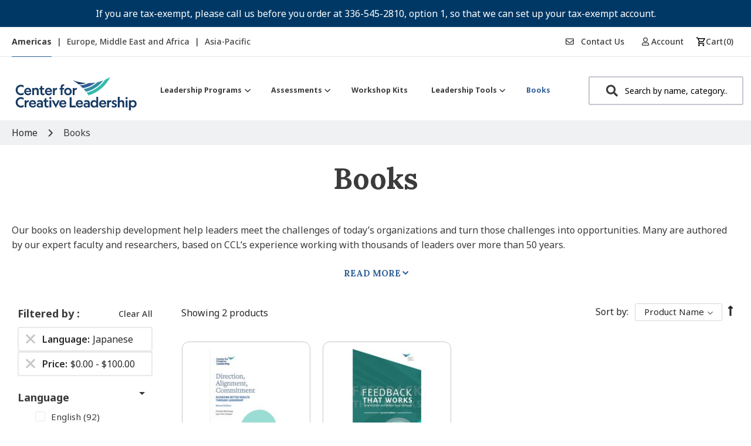

--- FILE ---
content_type: text/html; charset=UTF-8
request_url: https://shop.ccl.org/usa/books?language=99&price=-100
body_size: 31674
content:
<!doctype html>
<html lang="en">
    <head >
        <script>
    var LOCALE = 'en\u002DUS';
    var BASE_URL = 'https\u003A\u002F\u002Fshop.ccl.org\u002Fusa\u002F';
    var require = {
        'baseUrl': 'https\u003A\u002F\u002Fshop.ccl.org\u002Fstatic\u002Fversion1765442155\u002Ffrontend\u002FShero\u002Fccl\u002Fen_US'
    };</script>        <meta charset="utf-8"/><script type="text/javascript">(window.NREUM||(NREUM={})).init={ajax:{deny_list:["bam.nr-data.net"]},feature_flags:["soft_nav"]};(window.NREUM||(NREUM={})).loader_config={licenseKey:"3ec30e360c",applicationID:"158752919",browserID:"158757664"};;/*! For license information please see nr-loader-rum-1.308.0.min.js.LICENSE.txt */
(()=>{var e,t,r={163:(e,t,r)=>{"use strict";r.d(t,{j:()=>E});var n=r(384),i=r(1741);var a=r(2555);r(860).K7.genericEvents;const s="experimental.resources",o="register",c=e=>{if(!e||"string"!=typeof e)return!1;try{document.createDocumentFragment().querySelector(e)}catch{return!1}return!0};var d=r(2614),u=r(944),l=r(8122);const f="[data-nr-mask]",g=e=>(0,l.a)(e,(()=>{const e={feature_flags:[],experimental:{allow_registered_children:!1,resources:!1},mask_selector:"*",block_selector:"[data-nr-block]",mask_input_options:{color:!1,date:!1,"datetime-local":!1,email:!1,month:!1,number:!1,range:!1,search:!1,tel:!1,text:!1,time:!1,url:!1,week:!1,textarea:!1,select:!1,password:!0}};return{ajax:{deny_list:void 0,block_internal:!0,enabled:!0,autoStart:!0},api:{get allow_registered_children(){return e.feature_flags.includes(o)||e.experimental.allow_registered_children},set allow_registered_children(t){e.experimental.allow_registered_children=t},duplicate_registered_data:!1},browser_consent_mode:{enabled:!1},distributed_tracing:{enabled:void 0,exclude_newrelic_header:void 0,cors_use_newrelic_header:void 0,cors_use_tracecontext_headers:void 0,allowed_origins:void 0},get feature_flags(){return e.feature_flags},set feature_flags(t){e.feature_flags=t},generic_events:{enabled:!0,autoStart:!0},harvest:{interval:30},jserrors:{enabled:!0,autoStart:!0},logging:{enabled:!0,autoStart:!0},metrics:{enabled:!0,autoStart:!0},obfuscate:void 0,page_action:{enabled:!0},page_view_event:{enabled:!0,autoStart:!0},page_view_timing:{enabled:!0,autoStart:!0},performance:{capture_marks:!1,capture_measures:!1,capture_detail:!0,resources:{get enabled(){return e.feature_flags.includes(s)||e.experimental.resources},set enabled(t){e.experimental.resources=t},asset_types:[],first_party_domains:[],ignore_newrelic:!0}},privacy:{cookies_enabled:!0},proxy:{assets:void 0,beacon:void 0},session:{expiresMs:d.wk,inactiveMs:d.BB},session_replay:{autoStart:!0,enabled:!1,preload:!1,sampling_rate:10,error_sampling_rate:100,collect_fonts:!1,inline_images:!1,fix_stylesheets:!0,mask_all_inputs:!0,get mask_text_selector(){return e.mask_selector},set mask_text_selector(t){c(t)?e.mask_selector="".concat(t,",").concat(f):""===t||null===t?e.mask_selector=f:(0,u.R)(5,t)},get block_class(){return"nr-block"},get ignore_class(){return"nr-ignore"},get mask_text_class(){return"nr-mask"},get block_selector(){return e.block_selector},set block_selector(t){c(t)?e.block_selector+=",".concat(t):""!==t&&(0,u.R)(6,t)},get mask_input_options(){return e.mask_input_options},set mask_input_options(t){t&&"object"==typeof t?e.mask_input_options={...t,password:!0}:(0,u.R)(7,t)}},session_trace:{enabled:!0,autoStart:!0},soft_navigations:{enabled:!0,autoStart:!0},spa:{enabled:!0,autoStart:!0},ssl:void 0,user_actions:{enabled:!0,elementAttributes:["id","className","tagName","type"]}}})());var p=r(6154),m=r(9324);let h=0;const v={buildEnv:m.F3,distMethod:m.Xs,version:m.xv,originTime:p.WN},b={consented:!1},y={appMetadata:{},get consented(){return this.session?.state?.consent||b.consented},set consented(e){b.consented=e},customTransaction:void 0,denyList:void 0,disabled:!1,harvester:void 0,isolatedBacklog:!1,isRecording:!1,loaderType:void 0,maxBytes:3e4,obfuscator:void 0,onerror:void 0,ptid:void 0,releaseIds:{},session:void 0,timeKeeper:void 0,registeredEntities:[],jsAttributesMetadata:{bytes:0},get harvestCount(){return++h}},_=e=>{const t=(0,l.a)(e,y),r=Object.keys(v).reduce((e,t)=>(e[t]={value:v[t],writable:!1,configurable:!0,enumerable:!0},e),{});return Object.defineProperties(t,r)};var w=r(5701);const x=e=>{const t=e.startsWith("http");e+="/",r.p=t?e:"https://"+e};var R=r(7836),k=r(3241);const A={accountID:void 0,trustKey:void 0,agentID:void 0,licenseKey:void 0,applicationID:void 0,xpid:void 0},S=e=>(0,l.a)(e,A),T=new Set;function E(e,t={},r,s){let{init:o,info:c,loader_config:d,runtime:u={},exposed:l=!0}=t;if(!c){const e=(0,n.pV)();o=e.init,c=e.info,d=e.loader_config}e.init=g(o||{}),e.loader_config=S(d||{}),c.jsAttributes??={},p.bv&&(c.jsAttributes.isWorker=!0),e.info=(0,a.D)(c);const f=e.init,m=[c.beacon,c.errorBeacon];T.has(e.agentIdentifier)||(f.proxy.assets&&(x(f.proxy.assets),m.push(f.proxy.assets)),f.proxy.beacon&&m.push(f.proxy.beacon),e.beacons=[...m],function(e){const t=(0,n.pV)();Object.getOwnPropertyNames(i.W.prototype).forEach(r=>{const n=i.W.prototype[r];if("function"!=typeof n||"constructor"===n)return;let a=t[r];e[r]&&!1!==e.exposed&&"micro-agent"!==e.runtime?.loaderType&&(t[r]=(...t)=>{const n=e[r](...t);return a?a(...t):n})})}(e),(0,n.US)("activatedFeatures",w.B)),u.denyList=[...f.ajax.deny_list||[],...f.ajax.block_internal?m:[]],u.ptid=e.agentIdentifier,u.loaderType=r,e.runtime=_(u),T.has(e.agentIdentifier)||(e.ee=R.ee.get(e.agentIdentifier),e.exposed=l,(0,k.W)({agentIdentifier:e.agentIdentifier,drained:!!w.B?.[e.agentIdentifier],type:"lifecycle",name:"initialize",feature:void 0,data:e.config})),T.add(e.agentIdentifier)}},384:(e,t,r)=>{"use strict";r.d(t,{NT:()=>s,US:()=>u,Zm:()=>o,bQ:()=>d,dV:()=>c,pV:()=>l});var n=r(6154),i=r(1863),a=r(1910);const s={beacon:"bam.nr-data.net",errorBeacon:"bam.nr-data.net"};function o(){return n.gm.NREUM||(n.gm.NREUM={}),void 0===n.gm.newrelic&&(n.gm.newrelic=n.gm.NREUM),n.gm.NREUM}function c(){let e=o();return e.o||(e.o={ST:n.gm.setTimeout,SI:n.gm.setImmediate||n.gm.setInterval,CT:n.gm.clearTimeout,XHR:n.gm.XMLHttpRequest,REQ:n.gm.Request,EV:n.gm.Event,PR:n.gm.Promise,MO:n.gm.MutationObserver,FETCH:n.gm.fetch,WS:n.gm.WebSocket},(0,a.i)(...Object.values(e.o))),e}function d(e,t){let r=o();r.initializedAgents??={},t.initializedAt={ms:(0,i.t)(),date:new Date},r.initializedAgents[e]=t}function u(e,t){o()[e]=t}function l(){return function(){let e=o();const t=e.info||{};e.info={beacon:s.beacon,errorBeacon:s.errorBeacon,...t}}(),function(){let e=o();const t=e.init||{};e.init={...t}}(),c(),function(){let e=o();const t=e.loader_config||{};e.loader_config={...t}}(),o()}},782:(e,t,r)=>{"use strict";r.d(t,{T:()=>n});const n=r(860).K7.pageViewTiming},860:(e,t,r)=>{"use strict";r.d(t,{$J:()=>u,K7:()=>c,P3:()=>d,XX:()=>i,Yy:()=>o,df:()=>a,qY:()=>n,v4:()=>s});const n="events",i="jserrors",a="browser/blobs",s="rum",o="browser/logs",c={ajax:"ajax",genericEvents:"generic_events",jserrors:i,logging:"logging",metrics:"metrics",pageAction:"page_action",pageViewEvent:"page_view_event",pageViewTiming:"page_view_timing",sessionReplay:"session_replay",sessionTrace:"session_trace",softNav:"soft_navigations",spa:"spa"},d={[c.pageViewEvent]:1,[c.pageViewTiming]:2,[c.metrics]:3,[c.jserrors]:4,[c.spa]:5,[c.ajax]:6,[c.sessionTrace]:7,[c.softNav]:8,[c.sessionReplay]:9,[c.logging]:10,[c.genericEvents]:11},u={[c.pageViewEvent]:s,[c.pageViewTiming]:n,[c.ajax]:n,[c.spa]:n,[c.softNav]:n,[c.metrics]:i,[c.jserrors]:i,[c.sessionTrace]:a,[c.sessionReplay]:a,[c.logging]:o,[c.genericEvents]:"ins"}},944:(e,t,r)=>{"use strict";r.d(t,{R:()=>i});var n=r(3241);function i(e,t){"function"==typeof console.debug&&(console.debug("New Relic Warning: https://github.com/newrelic/newrelic-browser-agent/blob/main/docs/warning-codes.md#".concat(e),t),(0,n.W)({agentIdentifier:null,drained:null,type:"data",name:"warn",feature:"warn",data:{code:e,secondary:t}}))}},1687:(e,t,r)=>{"use strict";r.d(t,{Ak:()=>d,Ze:()=>f,x3:()=>u});var n=r(3241),i=r(7836),a=r(3606),s=r(860),o=r(2646);const c={};function d(e,t){const r={staged:!1,priority:s.P3[t]||0};l(e),c[e].get(t)||c[e].set(t,r)}function u(e,t){e&&c[e]&&(c[e].get(t)&&c[e].delete(t),p(e,t,!1),c[e].size&&g(e))}function l(e){if(!e)throw new Error("agentIdentifier required");c[e]||(c[e]=new Map)}function f(e="",t="feature",r=!1){if(l(e),!e||!c[e].get(t)||r)return p(e,t);c[e].get(t).staged=!0,g(e)}function g(e){const t=Array.from(c[e]);t.every(([e,t])=>t.staged)&&(t.sort((e,t)=>e[1].priority-t[1].priority),t.forEach(([t])=>{c[e].delete(t),p(e,t)}))}function p(e,t,r=!0){const s=e?i.ee.get(e):i.ee,c=a.i.handlers;if(!s.aborted&&s.backlog&&c){if((0,n.W)({agentIdentifier:e,type:"lifecycle",name:"drain",feature:t}),r){const e=s.backlog[t],r=c[t];if(r){for(let t=0;e&&t<e.length;++t)m(e[t],r);Object.entries(r).forEach(([e,t])=>{Object.values(t||{}).forEach(t=>{t[0]?.on&&t[0]?.context()instanceof o.y&&t[0].on(e,t[1])})})}}s.isolatedBacklog||delete c[t],s.backlog[t]=null,s.emit("drain-"+t,[])}}function m(e,t){var r=e[1];Object.values(t[r]||{}).forEach(t=>{var r=e[0];if(t[0]===r){var n=t[1],i=e[3],a=e[2];n.apply(i,a)}})}},1738:(e,t,r)=>{"use strict";r.d(t,{U:()=>g,Y:()=>f});var n=r(3241),i=r(9908),a=r(1863),s=r(944),o=r(5701),c=r(3969),d=r(8362),u=r(860),l=r(4261);function f(e,t,r,a){const f=a||r;!f||f[e]&&f[e]!==d.d.prototype[e]||(f[e]=function(){(0,i.p)(c.xV,["API/"+e+"/called"],void 0,u.K7.metrics,r.ee),(0,n.W)({agentIdentifier:r.agentIdentifier,drained:!!o.B?.[r.agentIdentifier],type:"data",name:"api",feature:l.Pl+e,data:{}});try{return t.apply(this,arguments)}catch(e){(0,s.R)(23,e)}})}function g(e,t,r,n,s){const o=e.info;null===r?delete o.jsAttributes[t]:o.jsAttributes[t]=r,(s||null===r)&&(0,i.p)(l.Pl+n,[(0,a.t)(),t,r],void 0,"session",e.ee)}},1741:(e,t,r)=>{"use strict";r.d(t,{W:()=>a});var n=r(944),i=r(4261);class a{#e(e,...t){if(this[e]!==a.prototype[e])return this[e](...t);(0,n.R)(35,e)}addPageAction(e,t){return this.#e(i.hG,e,t)}register(e){return this.#e(i.eY,e)}recordCustomEvent(e,t){return this.#e(i.fF,e,t)}setPageViewName(e,t){return this.#e(i.Fw,e,t)}setCustomAttribute(e,t,r){return this.#e(i.cD,e,t,r)}noticeError(e,t){return this.#e(i.o5,e,t)}setUserId(e,t=!1){return this.#e(i.Dl,e,t)}setApplicationVersion(e){return this.#e(i.nb,e)}setErrorHandler(e){return this.#e(i.bt,e)}addRelease(e,t){return this.#e(i.k6,e,t)}log(e,t){return this.#e(i.$9,e,t)}start(){return this.#e(i.d3)}finished(e){return this.#e(i.BL,e)}recordReplay(){return this.#e(i.CH)}pauseReplay(){return this.#e(i.Tb)}addToTrace(e){return this.#e(i.U2,e)}setCurrentRouteName(e){return this.#e(i.PA,e)}interaction(e){return this.#e(i.dT,e)}wrapLogger(e,t,r){return this.#e(i.Wb,e,t,r)}measure(e,t){return this.#e(i.V1,e,t)}consent(e){return this.#e(i.Pv,e)}}},1863:(e,t,r)=>{"use strict";function n(){return Math.floor(performance.now())}r.d(t,{t:()=>n})},1910:(e,t,r)=>{"use strict";r.d(t,{i:()=>a});var n=r(944);const i=new Map;function a(...e){return e.every(e=>{if(i.has(e))return i.get(e);const t="function"==typeof e?e.toString():"",r=t.includes("[native code]"),a=t.includes("nrWrapper");return r||a||(0,n.R)(64,e?.name||t),i.set(e,r),r})}},2555:(e,t,r)=>{"use strict";r.d(t,{D:()=>o,f:()=>s});var n=r(384),i=r(8122);const a={beacon:n.NT.beacon,errorBeacon:n.NT.errorBeacon,licenseKey:void 0,applicationID:void 0,sa:void 0,queueTime:void 0,applicationTime:void 0,ttGuid:void 0,user:void 0,account:void 0,product:void 0,extra:void 0,jsAttributes:{},userAttributes:void 0,atts:void 0,transactionName:void 0,tNamePlain:void 0};function s(e){try{return!!e.licenseKey&&!!e.errorBeacon&&!!e.applicationID}catch(e){return!1}}const o=e=>(0,i.a)(e,a)},2614:(e,t,r)=>{"use strict";r.d(t,{BB:()=>s,H3:()=>n,g:()=>d,iL:()=>c,tS:()=>o,uh:()=>i,wk:()=>a});const n="NRBA",i="SESSION",a=144e5,s=18e5,o={STARTED:"session-started",PAUSE:"session-pause",RESET:"session-reset",RESUME:"session-resume",UPDATE:"session-update"},c={SAME_TAB:"same-tab",CROSS_TAB:"cross-tab"},d={OFF:0,FULL:1,ERROR:2}},2646:(e,t,r)=>{"use strict";r.d(t,{y:()=>n});class n{constructor(e){this.contextId=e}}},2843:(e,t,r)=>{"use strict";r.d(t,{G:()=>a,u:()=>i});var n=r(3878);function i(e,t=!1,r,i){(0,n.DD)("visibilitychange",function(){if(t)return void("hidden"===document.visibilityState&&e());e(document.visibilityState)},r,i)}function a(e,t,r){(0,n.sp)("pagehide",e,t,r)}},3241:(e,t,r)=>{"use strict";r.d(t,{W:()=>a});var n=r(6154);const i="newrelic";function a(e={}){try{n.gm.dispatchEvent(new CustomEvent(i,{detail:e}))}catch(e){}}},3606:(e,t,r)=>{"use strict";r.d(t,{i:()=>a});var n=r(9908);a.on=s;var i=a.handlers={};function a(e,t,r,a){s(a||n.d,i,e,t,r)}function s(e,t,r,i,a){a||(a="feature"),e||(e=n.d);var s=t[a]=t[a]||{};(s[r]=s[r]||[]).push([e,i])}},3878:(e,t,r)=>{"use strict";function n(e,t){return{capture:e,passive:!1,signal:t}}function i(e,t,r=!1,i){window.addEventListener(e,t,n(r,i))}function a(e,t,r=!1,i){document.addEventListener(e,t,n(r,i))}r.d(t,{DD:()=>a,jT:()=>n,sp:()=>i})},3969:(e,t,r)=>{"use strict";r.d(t,{TZ:()=>n,XG:()=>o,rs:()=>i,xV:()=>s,z_:()=>a});const n=r(860).K7.metrics,i="sm",a="cm",s="storeSupportabilityMetrics",o="storeEventMetrics"},4234:(e,t,r)=>{"use strict";r.d(t,{W:()=>a});var n=r(7836),i=r(1687);class a{constructor(e,t){this.agentIdentifier=e,this.ee=n.ee.get(e),this.featureName=t,this.blocked=!1}deregisterDrain(){(0,i.x3)(this.agentIdentifier,this.featureName)}}},4261:(e,t,r)=>{"use strict";r.d(t,{$9:()=>d,BL:()=>o,CH:()=>g,Dl:()=>_,Fw:()=>y,PA:()=>h,Pl:()=>n,Pv:()=>k,Tb:()=>l,U2:()=>a,V1:()=>R,Wb:()=>x,bt:()=>b,cD:()=>v,d3:()=>w,dT:()=>c,eY:()=>p,fF:()=>f,hG:()=>i,k6:()=>s,nb:()=>m,o5:()=>u});const n="api-",i="addPageAction",a="addToTrace",s="addRelease",o="finished",c="interaction",d="log",u="noticeError",l="pauseReplay",f="recordCustomEvent",g="recordReplay",p="register",m="setApplicationVersion",h="setCurrentRouteName",v="setCustomAttribute",b="setErrorHandler",y="setPageViewName",_="setUserId",w="start",x="wrapLogger",R="measure",k="consent"},5289:(e,t,r)=>{"use strict";r.d(t,{GG:()=>s,Qr:()=>c,sB:()=>o});var n=r(3878),i=r(6389);function a(){return"undefined"==typeof document||"complete"===document.readyState}function s(e,t){if(a())return e();const r=(0,i.J)(e),s=setInterval(()=>{a()&&(clearInterval(s),r())},500);(0,n.sp)("load",r,t)}function o(e){if(a())return e();(0,n.DD)("DOMContentLoaded",e)}function c(e){if(a())return e();(0,n.sp)("popstate",e)}},5607:(e,t,r)=>{"use strict";r.d(t,{W:()=>n});const n=(0,r(9566).bz)()},5701:(e,t,r)=>{"use strict";r.d(t,{B:()=>a,t:()=>s});var n=r(3241);const i=new Set,a={};function s(e,t){const r=t.agentIdentifier;a[r]??={},e&&"object"==typeof e&&(i.has(r)||(t.ee.emit("rumresp",[e]),a[r]=e,i.add(r),(0,n.W)({agentIdentifier:r,loaded:!0,drained:!0,type:"lifecycle",name:"load",feature:void 0,data:e})))}},6154:(e,t,r)=>{"use strict";r.d(t,{OF:()=>c,RI:()=>i,WN:()=>u,bv:()=>a,eN:()=>l,gm:()=>s,mw:()=>o,sb:()=>d});var n=r(1863);const i="undefined"!=typeof window&&!!window.document,a="undefined"!=typeof WorkerGlobalScope&&("undefined"!=typeof self&&self instanceof WorkerGlobalScope&&self.navigator instanceof WorkerNavigator||"undefined"!=typeof globalThis&&globalThis instanceof WorkerGlobalScope&&globalThis.navigator instanceof WorkerNavigator),s=i?window:"undefined"!=typeof WorkerGlobalScope&&("undefined"!=typeof self&&self instanceof WorkerGlobalScope&&self||"undefined"!=typeof globalThis&&globalThis instanceof WorkerGlobalScope&&globalThis),o=Boolean("hidden"===s?.document?.visibilityState),c=/iPad|iPhone|iPod/.test(s.navigator?.userAgent),d=c&&"undefined"==typeof SharedWorker,u=((()=>{const e=s.navigator?.userAgent?.match(/Firefox[/\s](\d+\.\d+)/);Array.isArray(e)&&e.length>=2&&e[1]})(),Date.now()-(0,n.t)()),l=()=>"undefined"!=typeof PerformanceNavigationTiming&&s?.performance?.getEntriesByType("navigation")?.[0]?.responseStart},6389:(e,t,r)=>{"use strict";function n(e,t=500,r={}){const n=r?.leading||!1;let i;return(...r)=>{n&&void 0===i&&(e.apply(this,r),i=setTimeout(()=>{i=clearTimeout(i)},t)),n||(clearTimeout(i),i=setTimeout(()=>{e.apply(this,r)},t))}}function i(e){let t=!1;return(...r)=>{t||(t=!0,e.apply(this,r))}}r.d(t,{J:()=>i,s:()=>n})},6630:(e,t,r)=>{"use strict";r.d(t,{T:()=>n});const n=r(860).K7.pageViewEvent},7699:(e,t,r)=>{"use strict";r.d(t,{It:()=>a,KC:()=>o,No:()=>i,qh:()=>s});var n=r(860);const i=16e3,a=1e6,s="SESSION_ERROR",o={[n.K7.logging]:!0,[n.K7.genericEvents]:!1,[n.K7.jserrors]:!1,[n.K7.ajax]:!1}},7836:(e,t,r)=>{"use strict";r.d(t,{P:()=>o,ee:()=>c});var n=r(384),i=r(8990),a=r(2646),s=r(5607);const o="nr@context:".concat(s.W),c=function e(t,r){var n={},s={},u={},l=!1;try{l=16===r.length&&d.initializedAgents?.[r]?.runtime.isolatedBacklog}catch(e){}var f={on:p,addEventListener:p,removeEventListener:function(e,t){var r=n[e];if(!r)return;for(var i=0;i<r.length;i++)r[i]===t&&r.splice(i,1)},emit:function(e,r,n,i,a){!1!==a&&(a=!0);if(c.aborted&&!i)return;t&&a&&t.emit(e,r,n);var o=g(n);m(e).forEach(e=>{e.apply(o,r)});var d=v()[s[e]];d&&d.push([f,e,r,o]);return o},get:h,listeners:m,context:g,buffer:function(e,t){const r=v();if(t=t||"feature",f.aborted)return;Object.entries(e||{}).forEach(([e,n])=>{s[n]=t,t in r||(r[t]=[])})},abort:function(){f._aborted=!0,Object.keys(f.backlog).forEach(e=>{delete f.backlog[e]})},isBuffering:function(e){return!!v()[s[e]]},debugId:r,backlog:l?{}:t&&"object"==typeof t.backlog?t.backlog:{},isolatedBacklog:l};return Object.defineProperty(f,"aborted",{get:()=>{let e=f._aborted||!1;return e||(t&&(e=t.aborted),e)}}),f;function g(e){return e&&e instanceof a.y?e:e?(0,i.I)(e,o,()=>new a.y(o)):new a.y(o)}function p(e,t){n[e]=m(e).concat(t)}function m(e){return n[e]||[]}function h(t){return u[t]=u[t]||e(f,t)}function v(){return f.backlog}}(void 0,"globalEE"),d=(0,n.Zm)();d.ee||(d.ee=c)},8122:(e,t,r)=>{"use strict";r.d(t,{a:()=>i});var n=r(944);function i(e,t){try{if(!e||"object"!=typeof e)return(0,n.R)(3);if(!t||"object"!=typeof t)return(0,n.R)(4);const r=Object.create(Object.getPrototypeOf(t),Object.getOwnPropertyDescriptors(t)),a=0===Object.keys(r).length?e:r;for(let s in a)if(void 0!==e[s])try{if(null===e[s]){r[s]=null;continue}Array.isArray(e[s])&&Array.isArray(t[s])?r[s]=Array.from(new Set([...e[s],...t[s]])):"object"==typeof e[s]&&"object"==typeof t[s]?r[s]=i(e[s],t[s]):r[s]=e[s]}catch(e){r[s]||(0,n.R)(1,e)}return r}catch(e){(0,n.R)(2,e)}}},8362:(e,t,r)=>{"use strict";r.d(t,{d:()=>a});var n=r(9566),i=r(1741);class a extends i.W{agentIdentifier=(0,n.LA)(16)}},8374:(e,t,r)=>{r.nc=(()=>{try{return document?.currentScript?.nonce}catch(e){}return""})()},8990:(e,t,r)=>{"use strict";r.d(t,{I:()=>i});var n=Object.prototype.hasOwnProperty;function i(e,t,r){if(n.call(e,t))return e[t];var i=r();if(Object.defineProperty&&Object.keys)try{return Object.defineProperty(e,t,{value:i,writable:!0,enumerable:!1}),i}catch(e){}return e[t]=i,i}},9324:(e,t,r)=>{"use strict";r.d(t,{F3:()=>i,Xs:()=>a,xv:()=>n});const n="1.308.0",i="PROD",a="CDN"},9566:(e,t,r)=>{"use strict";r.d(t,{LA:()=>o,bz:()=>s});var n=r(6154);const i="xxxxxxxx-xxxx-4xxx-yxxx-xxxxxxxxxxxx";function a(e,t){return e?15&e[t]:16*Math.random()|0}function s(){const e=n.gm?.crypto||n.gm?.msCrypto;let t,r=0;return e&&e.getRandomValues&&(t=e.getRandomValues(new Uint8Array(30))),i.split("").map(e=>"x"===e?a(t,r++).toString(16):"y"===e?(3&a()|8).toString(16):e).join("")}function o(e){const t=n.gm?.crypto||n.gm?.msCrypto;let r,i=0;t&&t.getRandomValues&&(r=t.getRandomValues(new Uint8Array(e)));const s=[];for(var o=0;o<e;o++)s.push(a(r,i++).toString(16));return s.join("")}},9908:(e,t,r)=>{"use strict";r.d(t,{d:()=>n,p:()=>i});var n=r(7836).ee.get("handle");function i(e,t,r,i,a){a?(a.buffer([e],i),a.emit(e,t,r)):(n.buffer([e],i),n.emit(e,t,r))}}},n={};function i(e){var t=n[e];if(void 0!==t)return t.exports;var a=n[e]={exports:{}};return r[e](a,a.exports,i),a.exports}i.m=r,i.d=(e,t)=>{for(var r in t)i.o(t,r)&&!i.o(e,r)&&Object.defineProperty(e,r,{enumerable:!0,get:t[r]})},i.f={},i.e=e=>Promise.all(Object.keys(i.f).reduce((t,r)=>(i.f[r](e,t),t),[])),i.u=e=>"nr-rum-1.308.0.min.js",i.o=(e,t)=>Object.prototype.hasOwnProperty.call(e,t),e={},t="NRBA-1.308.0.PROD:",i.l=(r,n,a,s)=>{if(e[r])e[r].push(n);else{var o,c;if(void 0!==a)for(var d=document.getElementsByTagName("script"),u=0;u<d.length;u++){var l=d[u];if(l.getAttribute("src")==r||l.getAttribute("data-webpack")==t+a){o=l;break}}if(!o){c=!0;var f={296:"sha512-+MIMDsOcckGXa1EdWHqFNv7P+JUkd5kQwCBr3KE6uCvnsBNUrdSt4a/3/L4j4TxtnaMNjHpza2/erNQbpacJQA=="};(o=document.createElement("script")).charset="utf-8",i.nc&&o.setAttribute("nonce",i.nc),o.setAttribute("data-webpack",t+a),o.src=r,0!==o.src.indexOf(window.location.origin+"/")&&(o.crossOrigin="anonymous"),f[s]&&(o.integrity=f[s])}e[r]=[n];var g=(t,n)=>{o.onerror=o.onload=null,clearTimeout(p);var i=e[r];if(delete e[r],o.parentNode&&o.parentNode.removeChild(o),i&&i.forEach(e=>e(n)),t)return t(n)},p=setTimeout(g.bind(null,void 0,{type:"timeout",target:o}),12e4);o.onerror=g.bind(null,o.onerror),o.onload=g.bind(null,o.onload),c&&document.head.appendChild(o)}},i.r=e=>{"undefined"!=typeof Symbol&&Symbol.toStringTag&&Object.defineProperty(e,Symbol.toStringTag,{value:"Module"}),Object.defineProperty(e,"__esModule",{value:!0})},i.p="https://js-agent.newrelic.com/",(()=>{var e={374:0,840:0};i.f.j=(t,r)=>{var n=i.o(e,t)?e[t]:void 0;if(0!==n)if(n)r.push(n[2]);else{var a=new Promise((r,i)=>n=e[t]=[r,i]);r.push(n[2]=a);var s=i.p+i.u(t),o=new Error;i.l(s,r=>{if(i.o(e,t)&&(0!==(n=e[t])&&(e[t]=void 0),n)){var a=r&&("load"===r.type?"missing":r.type),s=r&&r.target&&r.target.src;o.message="Loading chunk "+t+" failed: ("+a+": "+s+")",o.name="ChunkLoadError",o.type=a,o.request=s,n[1](o)}},"chunk-"+t,t)}};var t=(t,r)=>{var n,a,[s,o,c]=r,d=0;if(s.some(t=>0!==e[t])){for(n in o)i.o(o,n)&&(i.m[n]=o[n]);if(c)c(i)}for(t&&t(r);d<s.length;d++)a=s[d],i.o(e,a)&&e[a]&&e[a][0](),e[a]=0},r=self["webpackChunk:NRBA-1.308.0.PROD"]=self["webpackChunk:NRBA-1.308.0.PROD"]||[];r.forEach(t.bind(null,0)),r.push=t.bind(null,r.push.bind(r))})(),(()=>{"use strict";i(8374);var e=i(8362),t=i(860);const r=Object.values(t.K7);var n=i(163);var a=i(9908),s=i(1863),o=i(4261),c=i(1738);var d=i(1687),u=i(4234),l=i(5289),f=i(6154),g=i(944),p=i(384);const m=e=>f.RI&&!0===e?.privacy.cookies_enabled;function h(e){return!!(0,p.dV)().o.MO&&m(e)&&!0===e?.session_trace.enabled}var v=i(6389),b=i(7699);class y extends u.W{constructor(e,t){super(e.agentIdentifier,t),this.agentRef=e,this.abortHandler=void 0,this.featAggregate=void 0,this.loadedSuccessfully=void 0,this.onAggregateImported=new Promise(e=>{this.loadedSuccessfully=e}),this.deferred=Promise.resolve(),!1===e.init[this.featureName].autoStart?this.deferred=new Promise((t,r)=>{this.ee.on("manual-start-all",(0,v.J)(()=>{(0,d.Ak)(e.agentIdentifier,this.featureName),t()}))}):(0,d.Ak)(e.agentIdentifier,t)}importAggregator(e,t,r={}){if(this.featAggregate)return;const n=async()=>{let n;await this.deferred;try{if(m(e.init)){const{setupAgentSession:t}=await i.e(296).then(i.bind(i,3305));n=t(e)}}catch(e){(0,g.R)(20,e),this.ee.emit("internal-error",[e]),(0,a.p)(b.qh,[e],void 0,this.featureName,this.ee)}try{if(!this.#t(this.featureName,n,e.init))return(0,d.Ze)(this.agentIdentifier,this.featureName),void this.loadedSuccessfully(!1);const{Aggregate:i}=await t();this.featAggregate=new i(e,r),e.runtime.harvester.initializedAggregates.push(this.featAggregate),this.loadedSuccessfully(!0)}catch(e){(0,g.R)(34,e),this.abortHandler?.(),(0,d.Ze)(this.agentIdentifier,this.featureName,!0),this.loadedSuccessfully(!1),this.ee&&this.ee.abort()}};f.RI?(0,l.GG)(()=>n(),!0):n()}#t(e,r,n){if(this.blocked)return!1;switch(e){case t.K7.sessionReplay:return h(n)&&!!r;case t.K7.sessionTrace:return!!r;default:return!0}}}var _=i(6630),w=i(2614),x=i(3241);class R extends y{static featureName=_.T;constructor(e){var t;super(e,_.T),this.setupInspectionEvents(e.agentIdentifier),t=e,(0,c.Y)(o.Fw,function(e,r){"string"==typeof e&&("/"!==e.charAt(0)&&(e="/"+e),t.runtime.customTransaction=(r||"http://custom.transaction")+e,(0,a.p)(o.Pl+o.Fw,[(0,s.t)()],void 0,void 0,t.ee))},t),this.importAggregator(e,()=>i.e(296).then(i.bind(i,3943)))}setupInspectionEvents(e){const t=(t,r)=>{t&&(0,x.W)({agentIdentifier:e,timeStamp:t.timeStamp,loaded:"complete"===t.target.readyState,type:"window",name:r,data:t.target.location+""})};(0,l.sB)(e=>{t(e,"DOMContentLoaded")}),(0,l.GG)(e=>{t(e,"load")}),(0,l.Qr)(e=>{t(e,"navigate")}),this.ee.on(w.tS.UPDATE,(t,r)=>{(0,x.W)({agentIdentifier:e,type:"lifecycle",name:"session",data:r})})}}class k extends e.d{constructor(e){var t;(super(),f.gm)?(this.features={},(0,p.bQ)(this.agentIdentifier,this),this.desiredFeatures=new Set(e.features||[]),this.desiredFeatures.add(R),(0,n.j)(this,e,e.loaderType||"agent"),t=this,(0,c.Y)(o.cD,function(e,r,n=!1){if("string"==typeof e){if(["string","number","boolean"].includes(typeof r)||null===r)return(0,c.U)(t,e,r,o.cD,n);(0,g.R)(40,typeof r)}else(0,g.R)(39,typeof e)},t),function(e){(0,c.Y)(o.Dl,function(t,r=!1){if("string"!=typeof t&&null!==t)return void(0,g.R)(41,typeof t);const n=e.info.jsAttributes["enduser.id"];r&&null!=n&&n!==t?(0,a.p)(o.Pl+"setUserIdAndResetSession",[t],void 0,"session",e.ee):(0,c.U)(e,"enduser.id",t,o.Dl,!0)},e)}(this),function(e){(0,c.Y)(o.nb,function(t){if("string"==typeof t||null===t)return(0,c.U)(e,"application.version",t,o.nb,!1);(0,g.R)(42,typeof t)},e)}(this),function(e){(0,c.Y)(o.d3,function(){e.ee.emit("manual-start-all")},e)}(this),function(e){(0,c.Y)(o.Pv,function(t=!0){if("boolean"==typeof t){if((0,a.p)(o.Pl+o.Pv,[t],void 0,"session",e.ee),e.runtime.consented=t,t){const t=e.features.page_view_event;t.onAggregateImported.then(e=>{const r=t.featAggregate;e&&!r.sentRum&&r.sendRum()})}}else(0,g.R)(65,typeof t)},e)}(this),this.run()):(0,g.R)(21)}get config(){return{info:this.info,init:this.init,loader_config:this.loader_config,runtime:this.runtime}}get api(){return this}run(){try{const e=function(e){const t={};return r.forEach(r=>{t[r]=!!e[r]?.enabled}),t}(this.init),n=[...this.desiredFeatures];n.sort((e,r)=>t.P3[e.featureName]-t.P3[r.featureName]),n.forEach(r=>{if(!e[r.featureName]&&r.featureName!==t.K7.pageViewEvent)return;if(r.featureName===t.K7.spa)return void(0,g.R)(67);const n=function(e){switch(e){case t.K7.ajax:return[t.K7.jserrors];case t.K7.sessionTrace:return[t.K7.ajax,t.K7.pageViewEvent];case t.K7.sessionReplay:return[t.K7.sessionTrace];case t.K7.pageViewTiming:return[t.K7.pageViewEvent];default:return[]}}(r.featureName).filter(e=>!(e in this.features));n.length>0&&(0,g.R)(36,{targetFeature:r.featureName,missingDependencies:n}),this.features[r.featureName]=new r(this)})}catch(e){(0,g.R)(22,e);for(const e in this.features)this.features[e].abortHandler?.();const t=(0,p.Zm)();delete t.initializedAgents[this.agentIdentifier]?.features,delete this.sharedAggregator;return t.ee.get(this.agentIdentifier).abort(),!1}}}var A=i(2843),S=i(782);class T extends y{static featureName=S.T;constructor(e){super(e,S.T),f.RI&&((0,A.u)(()=>(0,a.p)("docHidden",[(0,s.t)()],void 0,S.T,this.ee),!0),(0,A.G)(()=>(0,a.p)("winPagehide",[(0,s.t)()],void 0,S.T,this.ee)),this.importAggregator(e,()=>i.e(296).then(i.bind(i,2117))))}}var E=i(3969);class I extends y{static featureName=E.TZ;constructor(e){super(e,E.TZ),f.RI&&document.addEventListener("securitypolicyviolation",e=>{(0,a.p)(E.xV,["Generic/CSPViolation/Detected"],void 0,this.featureName,this.ee)}),this.importAggregator(e,()=>i.e(296).then(i.bind(i,9623)))}}new k({features:[R,T,I],loaderType:"lite"})})()})();</script>
<meta name="title" content="Leadership Development Books | Shop Now | CCL"/>
<meta name="description" content="Learn how to take on today&#039;s challenges with our industry-leading leadership development books. Browse our many research-based books on leadership development."/>
<meta name="keywords" content="leadership development books, books on leadership development"/>
<meta name="robots" content="NOINDEX,FOLLOW"/>
<meta name="viewport" content="width=device-width, initial-scale=1"/>
<meta name="format-detection" content="telephone=no"/>
<title>Leadership Development Books | Shop Now | CCL</title>
<link  rel="stylesheet" type="text/css"  media="all" href="https://shop.ccl.org/static/version1765442155/_cache/merged/51d18363a86e1bd93801693046ab31cd.min.css" />
<link  rel="stylesheet" type="text/css"  media="screen and (min-width: 768px)" href="https://shop.ccl.org/static/version1765442155/frontend/Shero/ccl/en_US/css/styles-l.min.css" />
<link  rel="stylesheet" type="text/css"  media="print" href="https://shop.ccl.org/static/version1765442155/frontend/Shero/ccl/en_US/css/print.min.css" />
<script  type="text/javascript"  src="https://shop.ccl.org/static/version1765442155/_cache/merged/dd0e45ac2640347f77c6b039f4e93c1a.min.js"></script>
<link rel="preload" as="font" crossorigin="anonymous" href="https://shop.ccl.org/static/version1765442155/frontend/Shero/ccl/en_US/fonts/opensans/light/opensans-300.woff2" />
<link rel="preload" as="font" crossorigin="anonymous" href="https://shop.ccl.org/static/version1765442155/frontend/Shero/ccl/en_US/fonts/opensans/regular/opensans-400.woff2" />
<link rel="preload" as="font" crossorigin="anonymous" href="https://shop.ccl.org/static/version1765442155/frontend/Shero/ccl/en_US/fonts/opensans/semibold/opensans-600.woff2" />
<link rel="preload" as="font" crossorigin="anonymous" href="https://shop.ccl.org/static/version1765442155/frontend/Shero/ccl/en_US/fonts/opensans/bold/opensans-700.woff2" />
<link rel="preload" as="font" crossorigin="anonymous" href="https://shop.ccl.org/static/version1765442155/frontend/Shero/ccl/en_US/fonts/Luma-Icons.woff2" />
<link  rel="stylesheet" href="https://fonts.googleapis.com/css?family=Roboto:400,500,700" />
<link  rel="stylesheet" href="https://fonts.googleapis.com/css2?family=Lora:ital,wght@0,400..700;1,400..700&display=swap" />
<link  rel="stylesheet" href="https://fonts.googleapis.com/css2?family=Lora:ital,wght@0,400..700;1,400..700&family=Noto+Sans:ital,wght@0,100..900;1,100..900&display=swap" />
<link  rel="icon" type="image/x-icon" href="https://shop.ccl.org/media/favicon/default/favicon-32x32.png" />
<link  rel="shortcut icon" type="image/x-icon" href="https://shop.ccl.org/media/favicon/default/favicon-32x32.png" />
<!--1533a59df370896fd840eb92d768acce-->
<style>

.product.media .fotorama__wrap .fotorama__stage {height: 538px !important;}

body.account .form-address-edit .field.city {margin-right: 16px;}

@media (min-width: 768px) {
body.account .column.main {width: 80% !important;}
body.account .sidebar.sidebar-main {width: 20% !important;}
.negotiable-quote .action {margin-bottom: 25px;}
.cart-discount {top: 340px !important;}
}

.cart-discount {
margin-top: 0 !important;
}

.page-layout-1column .column.main{
  margin-bottom: 100px;
}
.header.content .logo img {
    opacity: 0;
    pointer-events: none;
    width: 255px;
}
.header.content .logo{
    background-image: url(https://shop.ccl.org/media/CCL-RGB_Two-Line_DarkBlue-FlatGradient.svg);
    background-repeat: no-repeat;
    background-size: contain;
    background-position: center top;
}

.gallery-placeholder .loading-mask {
    padding: 0 0 50%;
    position: static;
}
.gallery-placeholder .loading-mask .loader {
text-align: center;
}
.gallery-placeholder .loading-mask .loader img {
position: static;
}
@media (max-width: 424px) {
.header.content .logo{
min-height: 45px;}
}
@media screen and (max-width: 1139px) and (min-width: 425px){
.header.content .logo{
min-height: 73px;}
}

@media (max-width: 1139px) {

.nav-sections-item-title:first-child{
background-image: url(https://shop.ccl.org/media/ccl-logo-2-line-white-sm.png);
background-size: contain !important;
}
.nav-sections-item-title.active:first-child{
background-image: url(https://shop.ccl.org/media/Ccl-logo-2-line-blue-gradient-sm.png);
background-size: contain;
}
}


@media (min-width: 768px) {

.footer.content .field-recaptcha {
    bottom: 57px !important;
}
.gallery-placeholder .loading-mask .loader img {
margin-left: 80px
}
}

.navigation .events .menu-title {
display: none;
}

@media screen and (min-width: 991px) {
.mb-20 {margin-bottom: 22px;}
}
</style>
<meta name="google-site-verification" content="AnCJkD7p7M1xLimXN6-LFh0IiEkx1LFc0wKc19uwmds" />
<meta name="google-site-verification" content="9CiP1m5I7d5yvNoaljgR96le-YYou4YdchbeTZpauck" />
<meta name="google-site-verification" content="2Gi46yGJp995-sGdjTYtJmbhHrdRldb3gWzg1OgdK5E" />
<!--ism5vC0dYWQ6cqq4g2fMxgkhJHryKs4E--> 

<!-- Google Tag Manager -->
<script>(function(w,d,s,l,i){w[l]=w[l]||[];w[l].push({'gtm.start':
new Date().getTime(),event:'gtm.js'});var f=d.getElementsByTagName(s)[0],
j=d.createElement(s),dl=l!='dataLayer'?'&l='+l:'';j.async=true;j.src=
'https://www.googletagmanager.com/gtm.js?id='+i+dl;f.parentNode.insertBefore(j,f);
})(window,document,'script','dataLayer','GTM-NG5XMF');</script>
<!-- End Google Tag Manager -->        
<meta name="twitter:card" content="summary"/>
<meta name="twitter:site" content="@CCLdotORG"/>
<meta name="twitter:creator" content="@CCLdotORG"/>
<meta name="twitter:title" content="Leadership Development Books | Shop Now | CCL"/>
<meta name="twitter:url" content="https://shop.ccl.org/usa/books"/>
<meta name="twitter:description" content="Learn how to take on today&amp;#039;s challenges with our industry-leading leadership development books. Browse our many research-based books on leadership development."/>

<meta property="og:type" content="product.group"/>
<meta property="og:url" content="https://shop.ccl.org/usa/books"/>
<meta property="og:title" content="Leadership Development Books | Shop Now | CCL"/>
<meta property="og:description" content="Learn how to take on today&amp;#039;s challenges with our industry-leading leadership development books. Browse our many research-based books on leadership development."/>
<meta property="og:image" content="https://shop.ccl.org/static/version1765442155/frontend/Shero/ccl/en_US/images/logo.svg"/>
<meta property="og:site_name" content="Center for Creative Leadership"/>
<script  type="text/javascript"  data-routing="commerce=rum" defer="defer" src="https://rum.hlx.page/.rum/@adobe/helix-rum-js@^2/dist/rum-standalone.js"></script>
    <script type="text/x-magento-init">
        {
            "*": {
                "Magento_PageCache/js/form-key-provider": {
                    "isPaginationCacheEnabled":
                        0                }
            }
        }
    </script>
    </head>
    <body data-container="body"
          data-mage-init='{"loaderAjax": {}, "loader": { "icon": "https://shop.ccl.org/static/version1765442155/frontend/Shero/ccl/en_US/images/loader-2.gif"}}'
        id="html-body" class="page-with-filter page-products categorypath-books category-books catalog-category-view page-layout-2columns-left">
        
<script type="text/x-magento-init">
    {
        "*": {
            "Magento_PageBuilder/js/widget-initializer": {
                "config": {"[data-content-type=\"slider\"][data-appearance=\"default\"]":{"Magento_PageBuilder\/js\/content-type\/slider\/appearance\/default\/widget":false},"[data-content-type=\"map\"]":{"Magento_PageBuilder\/js\/content-type\/map\/appearance\/default\/widget":false},"[data-content-type=\"row\"]":{"Magento_PageBuilder\/js\/content-type\/row\/appearance\/default\/widget":false},"[data-content-type=\"tabs\"]":{"Magento_PageBuilder\/js\/content-type\/tabs\/appearance\/default\/widget":false},"[data-content-type=\"slide\"]":{"Magento_PageBuilder\/js\/content-type\/slide\/appearance\/default\/widget":{"buttonSelector":".pagebuilder-slide-button","showOverlay":"hover","dataRole":"slide"}},"[data-content-type=\"banner\"]":{"Magento_PageBuilder\/js\/content-type\/banner\/appearance\/default\/widget":{"buttonSelector":".pagebuilder-banner-button","showOverlay":"hover","dataRole":"banner"}},"[data-content-type=\"buttons\"]":{"Magento_PageBuilder\/js\/content-type\/buttons\/appearance\/inline\/widget":false},"[data-content-type=\"products\"][data-appearance=\"carousel\"]":{"Magento_PageBuilder\/js\/content-type\/products\/appearance\/carousel\/widget":false}},
                "breakpoints": {"desktop":{"label":"Desktop","stage":true,"default":true,"class":"desktop-switcher","icon":"Magento_PageBuilder::css\/images\/switcher\/switcher-desktop.svg","conditions":{"min-width":"1024px"},"options":{"products":{"default":{"slidesToShow":"5"}}}},"tablet":{"conditions":{"max-width":"1024px","min-width":"768px"},"options":{"products":{"default":{"slidesToShow":"4"},"continuous":{"slidesToShow":"3"}}}},"mobile":{"label":"Mobile","stage":true,"class":"mobile-switcher","icon":"Magento_PageBuilder::css\/images\/switcher\/switcher-mobile.svg","media":"only screen and (max-width: 768px)","conditions":{"max-width":"768px","min-width":"640px"},"options":{"products":{"default":{"slidesToShow":"3"}}}},"mobile-small":{"conditions":{"max-width":"640px"},"options":{"products":{"default":{"slidesToShow":"2"},"continuous":{"slidesToShow":"1"}}}}}            }
        }
    }
</script>

<div class="cookie-status-message" id="cookie-status">
    The store will not work correctly when cookies are disabled.</div>
<script type="text&#x2F;javascript">document.querySelector("#cookie-status").style.display = "none";</script>
<script type="text/x-magento-init">
    {
        "*": {
            "cookieStatus": {}
        }
    }
</script>

<script type="text/x-magento-init">
    {
        "*": {
            "mage/cookies": {
                "expires": null,
                "path": "\u002F",
                "domain": ".shop.ccl.org",
                "secure": true,
                "lifetime": "3600"
            }
        }
    }
</script>
    <noscript>
        <div class="message global noscript">
            <div class="content">
                <p>
                    <strong>JavaScript seems to be disabled in your browser.</strong>
                    <span>
                        For the best experience on our site, be sure to turn on Javascript in your browser.                    </span>
                </p>
            </div>
        </div>
    </noscript>

<script>
    window.cookiesConfig = window.cookiesConfig || {};
    window.cookiesConfig.secure = true;
</script><script>    require.config({
        map: {
            '*': {
                wysiwygAdapter: 'mage/adminhtml/wysiwyg/tiny_mce/tinymceAdapter'
            }
        }
    });</script><!-- ko scope: 'company' -->
<div class="message company-warning _hidden" data-bind="css: { _hidden: !isCompanyBlocked() }">
<span>
<!-- ko i18n: 'Your company account is blocked and you cannot place orders. If you have questions, please contact your company administrator.' --><!-- /ko -->
</span>
</div>
<!-- /ko -->
<script type="text/x-magento-init">
    {
        "*": {
            "Magento_Ui/js/core/app": {
                "components": {
                    "company": {
                        "component": "Magento_Company/js/view/company",
                        "logoutUrl": "https://shop.ccl.org/usa/customer/account/logout/"
                    }
                }
            }
        }
    }
</script>
<script>    require.config({
        paths: {
            googleMaps: 'https\u003A\u002F\u002Fmaps.googleapis.com\u002Fmaps\u002Fapi\u002Fjs\u003Fv\u003D3.53\u0026key\u003D'
        },
        config: {
            'Magento_PageBuilder/js/utils/map': {
                style: '',
            },
            'Magento_PageBuilder/js/content-type/map/preview': {
                apiKey: '',
                apiKeyErrorMessage: 'You\u0020must\u0020provide\u0020a\u0020valid\u0020\u003Ca\u0020href\u003D\u0027https\u003A\u002F\u002Fshop.ccl.org\u002Fusa\u002Fadminhtml\u002Fsystem_config\u002Fedit\u002Fsection\u002Fcms\u002F\u0023cms_pagebuilder\u0027\u0020target\u003D\u0027_blank\u0027\u003EGoogle\u0020Maps\u0020API\u0020key\u003C\u002Fa\u003E\u0020to\u0020use\u0020a\u0020map.'
            },
            'Magento_PageBuilder/js/form/element/map': {
                apiKey: '',
                apiKeyErrorMessage: 'You\u0020must\u0020provide\u0020a\u0020valid\u0020\u003Ca\u0020href\u003D\u0027https\u003A\u002F\u002Fshop.ccl.org\u002Fusa\u002Fadminhtml\u002Fsystem_config\u002Fedit\u002Fsection\u002Fcms\u002F\u0023cms_pagebuilder\u0027\u0020target\u003D\u0027_blank\u0027\u003EGoogle\u0020Maps\u0020API\u0020key\u003C\u002Fa\u003E\u0020to\u0020use\u0020a\u0020map.'
            },
        }
    });</script><script>
    require.config({
        shim: {
            'Magento_PageBuilder/js/utils/map': {
                deps: ['googleMaps']
            }
        }
    });</script><div class="widget block block-banners" data-bind="scope: 'banner'" data-banner-id="89f6b5c55533ff09d3341b420cbb807b9992ab146bbfabed50fe58eeccbc563b" data-types="header" data-display-mode="fixed" data-ids="28" data-rotate="" data-store-id="1" data-banner-name="Promotional&#x20;banner&#x20;-&#x20;Tax-exempt&#x20;USA" data-banner-status="Enabled">
    <ul class="banner-items" data-bind="afterRender: registerBanner">
        <!-- ko foreach: getItems89f6b5c55533ff09d3341b420cbb807b9992ab146bbfabed50fe58eeccbc563b() -->
        <li class="banner-item" data-bind="attr: {'data-banner-id': $data.bannerId}">
            <div class="banner-item-content" data-bind="bindHtml: $data.html"></div>
        </li>
        <!-- /ko -->
    </ul>
</div>
<script type="text/x-magento-init">
    {
        "*": {
            "Magento_Ui/js/core/app": {
                "components": {
                    "banner": {
                        "component": "Magento_Banner/js/view/banner"
                    }
                }
            }
        }
    }
</script>
<div class="widget block block-banners" data-bind="scope: 'banner'" data-banner-id="899f286ed029dbb50fad4ca7438b11b4534204b800a13f89c0e7100c9229f27c" data-types="header" data-display-mode="fixed" data-ids="50" data-rotate="" data-store-id="1" data-banner-name="Notification&#x20;Banner" data-banner-status="Disabled">
    <ul class="banner-items" data-bind="afterRender: registerBanner">
        <!-- ko foreach: getItems899f286ed029dbb50fad4ca7438b11b4534204b800a13f89c0e7100c9229f27c() -->
        <li class="banner-item" data-bind="attr: {'data-banner-id': $data.bannerId}">
            <div class="banner-item-content" data-bind="bindHtml: $data.html"></div>
        </li>
        <!-- /ko -->
    </ul>
</div>
<script type="text/x-magento-init">
    {
        "*": {
            "Magento_Ui/js/core/app": {
                "components": {
                    "banner": {
                        "component": "Magento_Banner/js/view/banner"
                    }
                }
            }
        }
    }
</script>
<div class="page-wrapper"><header class="page-header"><div class="panel wrapper"><div class="panel header"><div class="header-top left"><div class="store-switcher-header">
    <ul class="store-wrapper">
                                    <li class="current">
                    <strong>
                        <span>Americas</span>
                    </strong>
                </li>
                                                <li class="switcher-option">
                    <a href="https://shop.ccl.org/eu/books/">
                        Europe, Middle East and Africa                    </a>
                </li>
                                                <li class="switcher-option">
                    <a href="https://shop.ccl.org/sg/books/">
                        Asia-Pacific                    </a>
                </li>
                        </ul>
</div>
</div><a class="action skip contentarea"
   href="#contentarea">
    <span>
        Skip to Content    </span>
</a>
<!-- ko scope: 'customer-companies' -->
    <!-- ko if: config().items != undefined && config().items.length > 1 -->
<div class="switcher company-select-switcher company-switcher-header-panel">
    <div class="actions dropdown options switcher-options">
            <div class="action toggle switcher-trigger"
                  role="button"
                  data-toggle="dropdown"
                  data-trigger-keypress-button="true"
                  data-bind="mageInit: {dropdown:{}}"
                  id="switcher-company-trigger"
            >
                <strong>
                    <span data-bind="i18n: 'Company:'"></span>
                    <span
                        data-bind="text: config().items.filter(company => company.current === true)[0].name"
                        class="selected-company-name"
                    ></span>
                </strong>
            </div>
            <ul class="company-select-menu dropdown switcher-dropdown" data-target="dropdown">
                <!-- ko foreach: { data: config().items, as: 'company' } -->
                <li data-bind="
                    css: {'company-select-menu-item': true, 'switcher-option': true, 'selected': company.current}"
                >
                    <a href="#"  data-bind="
                        text: company.name,
                        click: $parent.switchCompany.bind($parent, company)"
                       class="select-company-link"
                    >
                    </a>
                </li>
                <!-- /ko -->
            </ul>
    </div>
</div>
    <!-- /ko -->
<!-- /ko -->
<script type="text/x-magento-init">
    {
        "*": {
            "Magento_Ui/js/core/app": {
                "components": {
                    "customer-companies": {
                        "component": "Magento_Company/js/view/customer-companies"
                    }
                }
            }
        }
    }
</script>
<div class="header-top right">
<div data-block="minicart" class="minicart-wrapper">
    <a class="action showcart" href="https://shop.ccl.org/usa/checkout/cart/"
       data-bind="scope: 'minicart_content'">
        <span class="empty-label empty" data-bind="css: { empty: !!getCartParam('summary_count') == false }"></span>
        <i class="fas fa-shopping-cart"></i>
        <span class="text">Cart</span>
        <span class="counter qty empty"
              data-bind="css: { empty: !!getCartParam('summary_count') == false }, blockLoader: isLoading">
            <span class="counter-number"><!-- ko text: getCartParam('summary_count') --><!-- /ko --></span>
            <span class="counter-label">
            <!-- ko if: getCartParam('summary_count') -->
                <!-- ko text: getCartParam('summary_count') --><!-- /ko -->
                <!-- ko i18n: 'items' --><!-- /ko -->
            <!-- /ko -->
            </span>
        </span>
    </a>
            <div class="block block-minicart"
             data-role="dropdownDialog"
             data-mage-init='{"dropdownDialog":{
                "appendTo":"[data-block=minicart]",
                "triggerTarget":".showcart",
                "timeout": "2000",
                "closeOnMouseLeave": false,
                "closeOnEscape": true,
                "triggerClass":"active",
                "parentClass":"active",
                "buttons":[]}}'>
            <div id="minicart-content-wrapper" data-bind="scope: 'minicart_content'">
                <!-- ko template: getTemplate() --><!-- /ko -->
            </div>
                    </div>
        <script>
        window.checkout = {"shoppingCartUrl":"https:\/\/shop.ccl.org\/usa\/checkout\/cart\/","checkoutUrl":"https:\/\/shop.ccl.org\/usa\/checkout\/","updateItemQtyUrl":"https:\/\/shop.ccl.org\/usa\/checkout\/sidebar\/updateItemQty\/","removeItemUrl":"https:\/\/shop.ccl.org\/usa\/checkout\/sidebar\/removeItem\/","imageTemplate":"Magento_Catalog\/product\/image_with_borders","baseUrl":"https:\/\/shop.ccl.org\/usa\/","minicartMaxItemsVisible":5,"websiteId":"1","maxItemsToDisplay":10,"storeId":"1","storeGroupId":"1","agreementIds":["6"],"saml":{"enabled":true,"forced":false,"linktext":"Log In with MyCCL"},"captcha":{"user_login":{"isCaseSensitive":false,"imageHeight":50,"imageSrc":"","refreshUrl":"https:\/\/shop.ccl.org\/usa\/captcha\/refresh\/","isRequired":false,"timestamp":1769059504}}};
    </script>
    <script type="text/x-magento-init">
    {
        "[data-block='minicart']": {
            "Magento_Ui/js/core/app": {"components":{"minicart_content":{"children":{"subtotal.container":{"children":{"subtotal":{"children":{"subtotal.totals":{"config":{"display_cart_subtotal_incl_tax":0,"display_cart_subtotal_excl_tax":1,"template":"Magento_Tax\/checkout\/minicart\/subtotal\/totals"},"component":"Magento_Tax\/js\/view\/checkout\/minicart\/subtotal\/totals","children":{"subtotal.totals.msrp":{"component":"Magento_Msrp\/js\/view\/checkout\/minicart\/subtotal\/totals","config":{"displayArea":"minicart-subtotal-hidden","template":"Magento_Msrp\/checkout\/minicart\/subtotal\/totals"}}}}},"component":"uiComponent","config":{"template":"Magento_Checkout\/minicart\/subtotal"}}},"component":"uiComponent","config":{"displayArea":"subtotalContainer"}},"item.renderer":{"component":"Magento_Checkout\/js\/view\/cart-item-renderer","config":{"displayArea":"defaultRenderer","template":"Magento_Checkout\/minicart\/item\/default"},"children":{"item.image":{"component":"Magento_Catalog\/js\/view\/image","config":{"template":"Magento_Catalog\/product\/image","displayArea":"itemImage"}},"checkout.cart.item.price.sidebar":{"component":"uiComponent","config":{"template":"Magento_Checkout\/minicart\/item\/price","displayArea":"priceSidebar"}}}},"extra_info":{"component":"uiComponent","config":{"displayArea":"extraInfo"}},"promotion":{"component":"uiComponent","config":{"displayArea":"promotion"}}},"config":{"itemRenderer":{"default":"defaultRenderer","simple":"defaultRenderer","virtual":"defaultRenderer"},"template":"Magento_Checkout\/minicart\/content"},"component":"Magento_Checkout\/js\/view\/minicart"}},"types":[]}        },
        "*": {
            "Magento_Ui/js/block-loader": "https://shop.ccl.org/static/version1765442155/frontend/Shero/ccl/en_US/images/loader-1.gif"
        }
    }
    </script>
</div>


<ul class="header links">
<li class="customer-welcome">
    <span class="customer-link"
          role="link"
          tabindex="0"
          data-mage-init='{"dropdown":{}}'
          data-toggle="dropdown"
          data-trigger-keypress-button="true"
          data-bind="scope: 'customer'">
        <i class="far fa-user"></i>
        <span>Account</span>
        <button type="button"
                class="action switch"
                tabindex="-1"
                data-action="customer-menu-toggle">
            <span>Change</span>
        </button>
    </span>
    <script type="text/x-magento-init">
    {
        "*": {
            "Magento_Ui/js/core/app": {
                "components": {
                    "customer": {
                        "component": "Magento_Customer/js/view/customer"
                    }
                }
            }
        }
    }
    </script>

    <div class="customer-menu" data-target="dropdown">
                    <ul class="header links"><li class="link authorization-link" data-label="or">
    <a href="https://shop.ccl.org/usa/sso/saml2/login/"        >Sign In</a>
</li>
<!-- ko scope: 'customer' -->
<!-- ko ifnot: customer().fullname -->
    <li>
        <a href="https://accounts.ccl.org/publicsignup/8fad3409-9be2-4608-bc5e-25f1126eae9f/3dd46eec-56cd-4c14-bfff-a9f3d64ac2bc" >
            Create an Account        </a>
    </li>
<!-- /ko -->
<!-- /ko -->
<script type="text/x-magento-init">
    {
        "*": {
            "Magento_Ui/js/core/app": {
                "components": {
                    "customer": {
                        "component": "Magento_Customer/js/view/customer"
                    }
                }
            }
        }
    }
</script>
</ul>            </div>

</li>

</ul><style>#html-body [data-pb-style=V4OTPIV]{justify-content:flex-start;display:flex;flex-direction:column;background-position:left top;background-size:cover;background-repeat:no-repeat;background-attachment:scroll}#html-body [data-pb-style=JBBWK37],#html-body [data-pb-style=V4OTPIV]{border-style:none;border-width:1px;border-radius:0;margin:0;padding:0}</style><div data-content-type="row" data-appearance="contained" data-element="main"><div data-enable-parallax="0" data-parallax-speed="0.5" data-background-images="{}" data-video-fallback-src="" data-element="inner" data-pb-style="V4OTPIV"><div data-content-type="html" data-appearance="default" data-element="main" data-pb-style="JBBWK37" data-decoded="true"><a href="https://www.ccl.org/contact-us/" target="_blank" class="header-contact"><i class="far fa-envelope"></i> Contact Us</a>
<script>
setTimeout(() => {
let currentUrlLink = window.location.href;
let usaButton = document.getElementById('add-usa-url');
  if ( usaButton ) {
    usaButton.addEventListener("click", function() {
      if ((currentUrlLink.indexOf("eu") != -1) ||(currentUrlLink.indexOf("sg") != -1) ) {
        newRedirecturl =  currentUrlLink.replace(currentUrlLink.split('/')[3], 'usa');
          window.location.href = newRedirecturl ;
      }
    });
  }
}, "2000");
</script></div></div></div></div></div></div><div class="header content"><span data-action="toggle-nav" class="action nav-toggle"><span>Toggle Nav</span></span>
<a
    class="logo"
    href="https://shop.ccl.org/usa/"
    title=""
    aria-label="store logo">
    <img src="https://shop.ccl.org/static/version1765442155/frontend/Shero/ccl/en_US/images/logo.svg"
         title=""
         alt=""
            width="170"                />
</a>
<div class="block block-search">
    <div class="block block-title"><strong>Search</strong></div>
    <div class="block block-content">
        <form class="form minisearch" id="search_mini_form"
              action="https://shop.ccl.org/usa/catalogsearch/result/" method="get">
                        <div class="field search">
                <label class="label" for="search" data-role="minisearch-label">
                    <span>Search</span>
                </label>
                <div class="control">
                    <input id="search"
                           data-mage-init='{
                            "quickSearch": {
                                "formSelector": "#search_mini_form",
                                "url": "https://shop.ccl.org/usa/search/ajax/suggest/",
                                "destinationSelector": "#search_autocomplete",
                                "minSearchLength": "3"
                            }
                        }'
                           type="text"
                           name="q"
                           value=""
                           placeholder="Search&#x20;by&#x20;name,&#x20;category.."
                           class="input-text"
                           maxlength="128"
                           role="combobox"
                           aria-haspopup="false"
                           aria-autocomplete="both"
                           autocomplete="off"
                           aria-expanded="false"/>
                    <div id="search_autocomplete" class="search-autocomplete"></div>
                    <div class="nested">
    <a class="action advanced" href="https://shop.ccl.org/usa/catalogsearch/advanced/" data-action="advanced-search">
        Advanced Search    </a>
</div>
                </div>
            </div>
            <div class="actions">
                <button type="submit"
                        title="Search"
                        class="action search"
                        aria-label="Search"
                >
                    <span>Search</span>
                </button>
            </div>
        </form>
    </div>
</div>
<ul class="compare wrapper"><li class="item link compare" data-bind="scope: 'compareProducts'" data-role="compare-products-link">
    <a class="action compare no-display" title="Compare&#x20;Products"
       data-bind="attr: {'href': compareProducts().listUrl}, css: {'no-display': !compareProducts().count}"
    >
        Compare Products        <span class="counter qty" data-bind="text: compareProducts().countCaption"></span>
    </a>
</li>
<script type="text/x-magento-init">
{"[data-role=compare-products-link]": {"Magento_Ui/js/core/app": {"components":{"compareProducts":{"component":"Magento_Catalog\/js\/view\/compare-products"}}}}}
</script>
</ul>    <div class="sections nav-sections">
                <div class="section-items nav-sections-items"
             data-mage-init='{"tabs":{"openedState":"active"}}'>
                                            <div class="section-item-title nav-sections-item-title"
                     data-role="collapsible">
                    <a class="nav-sections-item-switch"
                       data-toggle="switch" href="#store.menu">
                        Menu                    </a>
                </div>
                <div class="section-item-content nav-sections-item-content"
                     id="store.menu"
                     data-role="content">
                    <div class="mobile-menu-top"><div class="store-switcher-header">
    <ul class="store-wrapper">
                                    <li class="current">
                    <strong>
                        <span>Americas</span>
                    </strong>
                </li>
                                                <li class="switcher-option">
                    <a href="https://shop.ccl.org/eu/books/">
                        Europe, Middle East and Africa                    </a>
                </li>
                                                <li class="switcher-option">
                    <a href="https://shop.ccl.org/sg/books/">
                        Asia-Pacific                    </a>
                </li>
                        </ul>
</div>
</div>
<nav class="navigation" data-action="navigation">
    <ul class="ui-menu menu-main-ul" data-mage-init='{"blackbirdMenu":{"responsive":true, "expanded":true, "position":{"my":"left top","at":"left bottom"},"breakpoint":"1139","mediaBreakpoint":"(max-width: 1139px)"}}'>
        	    <li class="level0 events first level-top category-item parent">
        <a href="https://shop.ccl.org/usa/leadership-programs" class="level0 events first level-top category-item parent" target="_self" role="menuitem">
            <span>Leadership Programs</span>
        </a>
                            <ul class="level0 submenu" data-title="Leadership Programs">
            	                    <li class="menu-title"><span>Leadership Programs</span></li>
            		<ul class="menu-inner-wrapper">
            	
                    <li class="level1  first no-link-to-first-child" style="">
                    <span>First-Level Manager Programs</span>
                                <ul class="level1 submenu" role="menu" aria-label="First-Level Manager Programs">
                	    <li class="level2  first category-item">
        <a href="https://shop.ccl.org/usa/leadership-programs/frontline-new-leaders/maximizing-your-leadership-potential" class="level2  first category-item" target="_self" role="menuitem">
            <span>Maximizing Your Leadership Potential</span>
        </a>
                </li>


	    <li class="level2  category-item">
        <a href="https://shop.ccl.org/usa/leadership-programs/frontline-new-leaders/frontline-leader-impact" class="level2  category-item" target="_self" role="menuitem">
            <span>Frontline Leader Impact</span>
        </a>
                </li>


	    <li class="level2  category-item">
        <a href="https://shop.ccl.org/usa/leadership-programs/frontline-new-leaders/lead-4-success" class="level2  category-item" target="_self" role="menuitem">
            <span>Lead 4 Success®</span>
        </a>
                </li>


	    <li class="level2  last category-item">
        <a href="https://shop.ccl.org/usa/leadership-programs/frontline-new-leaders/ccl-boost" class="level2  last category-item" target="_self" role="menuitem">
            <span>CCL Boost™ for New Leaders</span>
        </a>
                </li>


            </ul>
            </li>
    <li class="level1  no-link-to-first-child" style="">
                    <span>Middle Manager Programs</span>
                                <ul class="level1 submenu" role="menu" aria-label="Middle Manager Programs">
                	    <li class="level2  first last category-item">
        <a href="https://shop.ccl.org/usa/leadership-programs/mid-level-leaders/leadership-development-program" class="level2  first last category-item" target="_self" role="menuitem">
            <span>Leadership Development Program (LDP)®</span>
        </a>
                </li>


            </ul>
            </li>
    <li class="level1  no-link-to-first-child" style="">
                    <span>Executive Leadership Programs</span>
                                <ul class="level1 submenu" role="menu" aria-label="Executive Leadership Programs">
                	    <li class="level2  first category-item">
        <a href="https://shop.ccl.org/usa/leadership-programs/senior-executives/leadership-at-the-peak" class="level2  first category-item" target="_self" role="menuitem">
            <span>Leadership at the Peak</span>
        </a>
                </li>


	    <li class="level2  last category-item">
        <a href="https://shop.ccl.org/usa/leadership-programs/senior-executives/leading-for-organizational-impact" class="level2  last category-item" target="_self" role="menuitem">
            <span>Leading for Organizational Impact</span>
        </a>
                </li>


            </ul>
            </li>
    <li class="level1  no-link-to-first-child" style="">
                    <span>Specialized Courses</span>
                                <ul class="level1 submenu" role="menu" aria-label="Specialized Courses">
                	    <li class="level2  first category-item">
        <a href="https://shop.ccl.org/usa/leadership-programs/all-leader-levels/better-conversations-every-day" class="level2  first category-item" target="_self" role="menuitem">
            <span>Better Conversations Every Day™</span>
        </a>
                </li>


	    <li class="level2  category-item">
        <a href="https://shop.ccl.org/usa/leadership-programs/all-leader-levels/assessment-certification-course" class="level2  category-item" target="_self" role="menuitem">
            <span>Assessment Certification Course</span>
        </a>
                </li>


	    <li class="level2  last category-item">
        <a href="https://shop.ccl.org/usa/leadership-programs/all-leader-levels/amplify" class="level2  last category-item" target="_self" role="menuitem">
            <span>Amplify Nonprofit Leadership Training</span>
        </a>
                </li>


            </ul>
            </li>
    <li class="level1  last no-link-to-first-child" style="">
                    <span>Online Leadership Training</span>
                                <ul class="level1 submenu" role="menu" aria-label="Online Leadership Training">
                	    <li class="level2  first category-item">
        <a href="https://shop.ccl.org/usa/leadership-programs/mid-level-leaders/leadership-development-program" class="level2  first category-item" target="_self" role="menuitem">
            <span>Leadership Development Program (LDP)®</span>
        </a>
                </li>


	    <li class="level2  category-item">
        <a href="https://shop.ccl.org/usa/leadership-programs/frontline-new-leaders/maximizing-your-leadership-potential" class="level2  category-item" target="_self" role="menuitem">
            <span>Maximizing Your Leadership Potential</span>
        </a>
                </li>


	    <li class="level2  category-item">
        <a href="https://shop.ccl.org/usa/leadership-programs/frontline-new-leaders/frontline-leader-impact" class="level2  category-item" target="_self" role="menuitem">
            <span>Frontline Leader Impact</span>
        </a>
                </li>


	    <li class="level2  category-item">
        <a href="https://shop.ccl.org/usa/leadership-programs/frontline-new-leaders/lead-4-success" class="level2  category-item" target="_self" role="menuitem">
            <span>Lead 4 Success™</span>
        </a>
                </li>


	    <li class="level2  category-item">
        <a href="https://shop.ccl.org/usa/leadership-programs/all-leader-levels/better-conversations-every-day" class="level2  category-item" target="_self" role="menuitem">
            <span>Better Conversations Every Day™</span>
        </a>
                </li>


	    <li class="level2  category-item">
        <a href="https://shop.ccl.org/usa/leadership-programs/all-leader-levels/assessment-certification-course" class="level2  category-item" target="_self" role="menuitem">
            <span>Assessment Certification</span>
        </a>
                </li>


	    <li class="level2  last category-item">
        <a href="https://shop.ccl.org/usa/leadership-programs/frontline-new-leaders/ccl-boost" class="level2  last category-item" target="_self" role="menuitem">
            <span>CCL Boost™ for New Leaders</span>
        </a>
                </li>


            </ul>
            </li>

                            		</ul>
            	            </ul>
        </li>


	    <li class="level0  level-top category-item parent">
        <a href="https://shop.ccl.org/usa/assessments" class="level0  level-top category-item parent" target="_self" role="menuitem">
            <span>Assessments</span>
        </a>
                            <ul class="level0 submenu" data-title="Assessments">
            	                    <li class="menu-title"><span>Assessments</span></li>
            		<ul class="menu-inner-wrapper">
            	
                	    <li class="level1  first category-item">
        <a href="https://shop.ccl.org/usa/assessments/360-assessments" class="level1  first category-item" target="_self" role="menuitem">
            <span>360-Degree Assessments</span>
        </a>
                </li>


	    <li class="level1  last category-item">
        <a href="https://shop.ccl.org/usa/assessments/self-and-team-assessments" class="level1  last category-item" target="_self" role="menuitem">
            <span>Self &amp; Team Assessments</span>
        </a>
                </li>



                            		</ul>
            	            </ul>
        </li>


	    <li class="level0  level-top category-item">
        <a href="https://shop.ccl.org/usa/workshops" class="level0  level-top category-item" target="_self" role="menuitem">
            <span>Workshop Kits</span>
        </a>
                </li>


	    <li class="level0  level-top category-item parent">
        <a href="https://shop.ccl.org/usa/tools" class="level0  level-top category-item parent" target="_self" role="menuitem">
            <span>Leadership Tools</span>
        </a>
                            <ul class="level0 submenu" data-title="Leadership Tools">
            	                    <li class="menu-title"><span>Leadership Tools</span></li>
            		<ul class="menu-inner-wrapper">
            	
                	    <li class="level1  first category-item">
        <a href="https://shop.ccl.org/usa/tools/assessment-resources" class="level1  first category-item" target="_self" role="menuitem">
            <span>Assessment Resources</span>
        </a>
                </li>


	    <li class="level1  category-item">
        <a href="https://shop.ccl.org/usa/tools/workshop-training-resources" class="level1  category-item" target="_self" role="menuitem">
            <span>Workshop &amp; Training Resources</span>
        </a>
                </li>


	    <li class="level1  last category-item">
        <a href="https://shop.ccl.org/usa/tools/rsvp-design" class="level1  last category-item" target="_self" role="menuitem">
            <span>RSVP Design Tools</span>
        </a>
                </li>



                            		</ul>
            	            </ul>
        </li>


	    <li class="level0  last level-top category-item">
        <a href="https://shop.ccl.org/usa/books" class="level0  last level-top category-item" target="_self" role="menuitem">
            <span>Books</span>
        </a>
                </li>


    </ul>
</nav><div class="mobile-menu-bottom"><div data-content-type="html" data-appearance="default" data-element="main" data-decoded="true"><style>#html-body [data-pb-style=V4OTPIV]{justify-content:flex-start;display:flex;flex-direction:column;background-position:left top;background-size:cover;background-repeat:no-repeat;background-attachment:scroll}#html-body [data-pb-style=JBBWK37],#html-body [data-pb-style=V4OTPIV]{border-style:none;border-width:1px;border-radius:0;margin:0;padding:0}</style><div data-content-type="row" data-appearance="contained" data-element="main"><div data-enable-parallax="0" data-parallax-speed="0.5" data-background-images="{}" data-video-fallback-src="" data-element="inner" data-pb-style="V4OTPIV"><div data-content-type="html" data-appearance="default" data-element="main" data-pb-style="JBBWK37" data-decoded="true"><a href="https://www.ccl.org/contact-us/" target="_blank" class="header-contact"><i class="far fa-envelope"></i> Contact Us</a>
<script>
setTimeout(() => {
let currentUrlLink = window.location.href;
let usaButton = document.getElementById('add-usa-url');
  if ( usaButton ) {
    usaButton.addEventListener("click", function() {
      if ((currentUrlLink.indexOf("eu") != -1) ||(currentUrlLink.indexOf("sg") != -1) ) {
        newRedirecturl =  currentUrlLink.replace(currentUrlLink.split('/')[3], 'usa');
          window.location.href = newRedirecturl ;
      }
    });
  }
}, "2000");
</script></div></div></div>
</div></div>                </div>
                                            <div class="section-item-title nav-sections-item-title"
                     data-role="collapsible">
                    <a class="nav-sections-item-switch"
                       data-toggle="switch" href="#store.links">
                        Account                    </a>
                </div>
                <div class="section-item-content nav-sections-item-content"
                     id="store.links"
                     data-role="content">
                    <!-- Account links -->                </div>
                                            <div class="section-item-title nav-sections-item-title"
                     data-role="collapsible">
                    <a class="nav-sections-item-switch"
                       data-toggle="switch" href="#store.settings">
                        Settings                    </a>
                </div>
                <div class="section-item-content nav-sections-item-content"
                     id="store.settings"
                     data-role="content">
                    <!-- ko scope: 'customer-companies' -->
    <!-- ko if: config().items != undefined && config().items.length > 1 -->
<div class="switcher company-select-switcher ">
    <div class="actions dropdown options switcher-options">
            <div class="action toggle switcher-trigger"
                  role="button"
                  data-toggle="dropdown"
                  data-trigger-keypress-button="true"
                  data-bind="mageInit: {dropdown:{}}"
                  id="switcher-company-trigger"
            >
                <strong>
                    <span data-bind="i18n: 'Company:'"></span>
                    <span
                        data-bind="text: config().items.filter(company => company.current === true)[0].name"
                        class="selected-company-name"
                    ></span>
                </strong>
            </div>
            <ul class="company-select-menu dropdown switcher-dropdown" data-target="dropdown">
                <!-- ko foreach: { data: config().items, as: 'company' } -->
                <li data-bind="
                    css: {'company-select-menu-item': true, 'switcher-option': true, 'selected': company.current}"
                >
                    <a href="#"  data-bind="
                        text: company.name,
                        click: $parent.switchCompany.bind($parent, company)"
                       class="select-company-link"
                    >
                    </a>
                </li>
                <!-- /ko -->
            </ul>
    </div>
</div>
    <!-- /ko -->
<!-- /ko -->
<script type="text/x-magento-init">
    {
        "*": {
            "Magento_Ui/js/core/app": {
                "components": {
                    "customer-companies": {
                        "component": "Magento_Company/js/view/customer-companies"
                    }
                }
            }
        }
    }
</script>
                </div>
                    </div>
    </div>
</div></header><div class="breadcrumbs">
    <ul class="items">
                    <li class="item home">
                            <a href="https://shop.ccl.org/usa/"
                   title="Go to Home Page">
                    Home                </a>
                        </li>
                    <li class="item category84">
                            <strong>Books</strong>
                        </li>
            </ul>
</div>
<main id="maincontent" class="page-main"><a id="contentarea" tabindex="-1"></a>
<div class="page-title-wrapper">
    <h1 class="page-title"
         id="page-title-heading"                     aria-labelledby="page-title-heading&#x20;toolbar-amount"
        >
        <span class="base" data-ui-id="page-title-wrapper" >Books</span>    </h1>
    </div>
<div class="page messages"><div data-placeholder="messages"></div>
<div data-bind="scope: 'messages'">
    <!-- ko if: cookieMessagesObservable() && cookieMessagesObservable().length > 0 -->
    <div aria-atomic="true" role="alert" class="messages" data-bind="foreach: {
        data: cookieMessagesObservable(), as: 'message'
    }">
        <div data-bind="attr: {
            class: 'message-' + message.type + ' ' + message.type + ' message',
            'data-ui-id': 'message-' + message.type
        }">
            <div data-bind="html: $parent.prepareMessageForHtml(message.text)"></div>
        </div>
    </div>
    <!-- /ko -->

    <div aria-atomic="true" role="alert" class="messages" data-bind="foreach: {
        data: messages().messages, as: 'message'
    }, afterRender: purgeMessages">
        <div data-bind="attr: {
            class: 'message-' + message.type + ' ' + message.type + ' message',
            'data-ui-id': 'message-' + message.type
        }">
            <div data-bind="html: $parent.prepareMessageForHtml(message.text)"></div>
        </div>
    </div>
</div>

<script type="text/x-magento-init">
    {
        "*": {
            "Magento_Ui/js/core/app": {
                "components": {
                        "messages": {
                            "component": "Magento_Theme/js/view/messages"
                        }
                    }
                }
            }
    }
</script>
</div><div class="category-view">    <div class="category-description">
                            <div data-content-type="row" data-appearance="contained" data-element="main"><div class="description-center-layout" data-enable-parallax="0" data-parallax-speed="0.5" data-background-images="{}" data-element="inner" data-pb-style="6385EE752DFEE"><div data-content-type="html" data-appearance="default" data-element="main" data-pb-style="6385EE752DFFF" data-decoded="true"><div data-mage-init="{&quot;collapsible&quot;:{&quot;openedState&quot;: &quot;opened&quot;}}">
<div class="content">
<p style="text-align:left">Our books on leadership development help leaders meet the challenges of today’s organizations and turn those challenges into opportunities. Many are authored by our expert faculty and researchers, based on CCL’s experience working with thousands of leaders over more than 50 years. </p>
<p style="text-align:left">Wondering where to start? Our <a href="/books/ideas_into_action_guidebooks/">Ideas into Action guidebooks</a> provide specific advice on how to complete a specific developmental task or solve a leadership challenge. Affordable, scalable, tangible, portable, and sharable, these leadership development books provide just-in-time development advice to enhance your own personal leadership growth journey and help support larger internal development initiatives.</p>
<p style="text-align:left">We also offer authoritative handbooks on leadership development in a variety of popular topics such as coaching, assessment for development, leadership development evaluation, experience-driven development, and much more. </p>
</div>
<span class="read-more-btn" data-role="title">Read More</span></div></div></div></div><style>#html-body [data-pb-style="6385EE752DFEE"]{justify-content: flex-start; display: flex; flex-direction: column; background-position: left top; background-size: cover; background-repeat: no-repeat; background-attachment: scroll; border-style: none; border-width: 1px; border-radius: 0px; margin: 0px; padding: 0px;}#html-body [data-pb-style="6385EE752DFFF"]{border-style: none; border-width: 1px; border-radius: 0px; margin: 0px; padding: 0px;}</style>            </div>
</div><div class="columns"><div class="column main"><div class="catalog-topnav amasty-catalog-topnav">
    <div class="block filter" id="layered-filter-block" data-mage-init='
    {
        "collapsible":
        {
            "openedState": "active",
            "collapsible": true,
            "active": true,
            "collateral":
            {
                "openedState": "filter-active",
                "element": "body"
            }
        }
    }'>
                <div class="block-title filter-title" data-count="2">
            <strong data-role="title">Filtered</strong>
        </div>
        <div class="block-content filter-content">
            

                            <div class="block-actions filter-actions">
                    <a href="https://shop.ccl.org/usa/books?language=99&amp;price=-100" class="action clear filter-clear">
                        <span>Clear All</span>
                    </a>
                </div>
                                                                            <script>
                    require([
                        'jquery'
                    ], function ($) {
                        $('#layered-filter-block').addClass('filter-no-options');
                    });
                </script>
                    </div>
    </div>
</div><input name="form_key" type="hidden" value="LDV5jxvQDibvSuZX" /><div id="authenticationPopup" data-bind="scope:'authenticationPopup', style: {display: 'none'}">
        <script>window.authenticationPopup = {"autocomplete":"off","customerRegisterUrl":"https:\/\/shop.ccl.org\/usa\/customer\/account\/create\/","customerForgotPasswordUrl":"https:\/\/shop.ccl.org\/usa\/customer\/account\/forgotpassword\/","baseUrl":"https:\/\/shop.ccl.org\/usa\/","customerLoginUrl":"https:\/\/shop.ccl.org\/usa\/customer\/ajax\/login\/"}</script>    <!-- ko template: getTemplate() --><!-- /ko -->
        <script type="text/x-magento-init">
        {
            "#authenticationPopup": {
                "Magento_Ui/js/core/app": {"components":{"authenticationPopup":{"component":"Magento_Customer\/js\/view\/authentication-popup","children":{"messages":{"component":"Magento_Ui\/js\/view\/messages","displayArea":"messages"},"captcha":{"component":"Magento_Captcha\/js\/view\/checkout\/loginCaptcha","displayArea":"additional-login-form-fields","formId":"user_login","configSource":"checkout"},"recaptcha":{"component":"Magento_ReCaptchaFrontendUi\/js\/reCaptcha","displayArea":"additional-login-form-fields","reCaptchaId":"recaptcha-popup-login","settings":{"rendering":{"sitekey":"6Lef6KUeAAAAADQ61rutHURMOXl_e89UoJf8Xc2u","badge":"inline","size":"invisible","theme":"light","hl":""},"invisible":true}},"saml_sso":{"component":"Pitbulk_SAML2\/js\/view\/checkout\/samlLoginLink","displayArea":"before","formId":"user_login","configSource":"checkout"}}}}}            },
            "*": {
                "Magento_Ui/js/block-loader": "https\u003A\u002F\u002Fshop.ccl.org\u002Fstatic\u002Fversion1765442155\u002Ffrontend\u002FShero\u002Fccl\u002Fen_US\u002Fimages\u002Floader\u002D1.gif"
                                ,
                "Magento_Customer/js/customer-global-session-loader": {}
                            }
        }
    </script>
</div>
<script type="text/x-magento-init">
    {
        "*": {
            "Magento_Customer/js/section-config": {
                "sections": {"stores\/store\/switch":["*"],"stores\/store\/switchrequest":["*"],"directory\/currency\/switch":["*"],"*":["messages","company","customer"],"customer\/account\/logout":["*","recently_viewed_product","recently_compared_product","persistent"],"customer\/account\/loginpost":["*"],"customer\/account\/createpost":["*"],"customer\/account\/editpost":["*"],"customer\/ajax\/login":["checkout-data","cart","captcha"],"catalog\/product_compare\/add":["compare-products"],"catalog\/product_compare\/remove":["compare-products"],"catalog\/product_compare\/clear":["compare-products"],"sales\/guest\/reorder":["cart"],"sales\/order\/reorder":["cart"],"rest\/v1\/requisition_lists":["requisition"],"requisition_list\/requisition\/delete":["requisition"],"requisition_list\/item\/addtocart":["cart"],"checkout\/cart\/add":["cart","directory-data"],"checkout\/cart\/delete":["cart"],"checkout\/cart\/updatepost":["cart"],"checkout\/cart\/updateitemoptions":["cart"],"checkout\/cart\/couponpost":["cart"],"checkout\/cart\/estimatepost":["cart"],"checkout\/cart\/estimateupdatepost":["cart"],"checkout\/onepage\/saveorder":["cart","checkout-data","last-ordered-items"],"checkout\/sidebar\/removeitem":["cart"],"checkout\/sidebar\/updateitemqty":["cart"],"rest\/*\/v1\/carts\/*\/payment-information":["cart","last-ordered-items","captcha","instant-purchase"],"rest\/*\/v1\/guest-carts\/*\/payment-information":["cart","captcha"],"rest\/*\/v1\/guest-carts\/*\/selected-payment-method":["cart","checkout-data"],"rest\/*\/v1\/carts\/*\/selected-payment-method":["cart","checkout-data","instant-purchase"],"wishlist\/index\/add":["wishlist"],"wishlist\/index\/remove":["wishlist"],"wishlist\/index\/updateitemoptions":["wishlist"],"wishlist\/index\/update":["wishlist"],"wishlist\/index\/cart":["wishlist","cart"],"wishlist\/index\/fromcart":["wishlist","cart"],"wishlist\/index\/allcart":["wishlist","cart"],"wishlist\/shared\/allcart":["wishlist","cart"],"wishlist\/shared\/cart":["cart"],"customer_order\/cart\/updatefaileditemoptions":["cart"],"checkout\/cart\/updatefaileditemoptions":["cart"],"customer_order\/cart\/advancedadd":["cart"],"checkout\/cart\/advancedadd":["cart"],"checkout\/cart\/removeallfailed":["cart"],"checkout\/cart\/removefailed":["cart"],"customer_order\/cart\/addfaileditems":["cart"],"checkout\/cart\/addfaileditems":["cart"],"customer_order\/sku\/uploadfile":["cart"],"company\/company\/select":["customer-companies","cart","cart-data","checkout-data","negotiable_quote","purchase_order"],"giftregistry\/index\/cart":["cart"],"giftregistry\/view\/addtocart":["cart"],"customer\/address\/*":["instant-purchase"],"customer\/account\/*":["instant-purchase"],"vault\/cards\/deleteaction":["instant-purchase"],"multishipping\/checkout\/overviewpost":["cart"],"wishlist\/index\/copyitem":["wishlist"],"wishlist\/index\/copyitems":["wishlist"],"wishlist\/index\/deletewishlist":["wishlist","multiplewishlist"],"wishlist\/index\/createwishlist":["multiplewishlist"],"wishlist\/index\/editwishlist":["multiplewishlist"],"wishlist\/index\/moveitem":["wishlist"],"wishlist\/index\/moveitems":["wishlist"],"wishlist\/search\/addtocart":["cart","wishlist"],"paypal\/express\/placeorder":["cart","checkout-data"],"paypal\/payflowexpress\/placeorder":["cart","checkout-data"],"paypal\/express\/onauthorization":["cart","checkout-data"],"rest\/*\/v1\/carts\/*\/po-payment-information":["cart","checkout-data","last-ordered-items"],"purchaseorder\/purchaseorder\/success":["cart","checkout-data","last-ordered-items"],"persistent\/index\/unsetcookie":["persistent"],"quickorder\/sku\/uploadfile\/":["cart"],"review\/product\/post":["review"],"paymentservicespaypal\/smartbuttons\/placeorder":["cart","checkout-data"],"paymentservicespaypal\/smartbuttons\/cancel":["cart","checkout-data"],"abandonedcart\/checkout\/cart":["*"],"braintree\/paypal\/placeorder":["cart","checkout-data"],"braintree\/googlepay\/placeorder":["cart","checkout-data"],"sso\/saml2\/login":["*"],"sso\/saml2\/acs":["*"]},
                "clientSideSections": ["checkout-data","cart-data"],
                "baseUrls": ["https:\/\/shop.ccl.org\/usa\/"],
                "sectionNames": ["messages","customer","compare-products","last-ordered-items","requisition","cart","directory-data","captcha","wishlist","company","company_authorization","customer-companies","negotiable_quote","instant-purchase","loggedAsCustomer","multiplewishlist","purchase_order","persistent","review","payments","recently_viewed_product","recently_compared_product","product_data_storage","paypal-billing-agreement"]            }
        }
    }
</script>
<script type="text/x-magento-init">
    {
        "*": {
            "Magento_Customer/js/customer-data": {
                "sectionLoadUrl": "https\u003A\u002F\u002Fshop.ccl.org\u002Fusa\u002Fcustomer\u002Fsection\u002Fload\u002F",
                "expirableSectionLifetime": 60,
                "expirableSectionNames": ["cart","persistent"],
                "cookieLifeTime": "3600",
                "cookieDomain": "shop.ccl.org",
                "updateSessionUrl": "https\u003A\u002F\u002Fshop.ccl.org\u002Fusa\u002Fcustomer\u002Faccount\u002FupdateSession\u002F",
                "isLoggedIn": ""
            }
        }
    }
</script>
<script type="text/x-magento-init">
    {
        "*": {
            "Magento_Customer/js/invalidation-processor": {
                "invalidationRules": {
                    "website-rule": {
                        "Magento_Customer/js/invalidation-rules/website-rule": {
                            "scopeConfig": {
                                "websiteId": "1"
                            }
                        }
                    }
                }
            }
        }
    }
</script>
<script type="text/x-magento-init">
    {
        "body": {
            "pageCache": {"url":"https:\/\/shop.ccl.org\/usa\/page_cache\/block\/render\/id\/84\/?language=99&price=-100","handles":["default","catalog_category_view","catalog_category_view_type_layered","catalog_category_view_displaymode_products","catalog_category_view_id_84","catalog_category_view_layout_update_9e2a32788f05b9695206e922ceba64ac6bbbbf4b"],"originalRequest":{"route":"catalog","controller":"category","action":"view","uri":"\/usa\/books?language=99&price=-100"},"versionCookieName":"private_content_version"}        }
    }
</script>
<script type="text/x-magento-init">
{
    "*": {
        "Magento_Banner/js/model/banner":
            {"sectionLoadUrl":"https:\/\/shop.ccl.org\/usa\/banner\/ajax\/load\/","cacheTtl":30000}        }
}
</script>
    <div id="amasty-shopby-product-list">            <div class="toolbar toolbar-products" data-mage-init='{"productListToolbarForm":{"mode":"product_list_mode","direction":"product_list_dir","order":"product_list_order","limit":"product_list_limit","modeDefault":"grid","directionDefault":"asc","orderDefault":"name","limitDefault":16,"url":"https:\/\/shop.ccl.org\/usa\/books?language=99&price=-100","formKey":"LDV5jxvQDibvSuZX","post":false}}'>
            <div class="modes">
                    </div>
        <p class="toolbar-amount" id="toolbar-amount">
            Showing <span class="toolbar-number">2</span> products    </p>
        
    
        
        
    
    
        <div class="field limiter">
    <label class="label" for="limiter">
        <span>Show</span>
    </label>
    <div class="control">
        <select id="limiter" data-role="limiter" class="limiter-options">
                            <option value="16"
                                            selected="selected"
                    >
                    16                </option>
                            <option value="32"
                    >
                    32                </option>
                    </select>
    </div>
    <span class="limiter-text">per page</span>
</div>
        <div class="toolbar-sorter sorter">
    <label class="sorter-label" for="sorter">Sort By</label>
    <select id="sorter" data-role="sorter" class="sorter-options">
                    <option value="name"
                                    selected="selected"
                                >
                Product Name            </option>
                    <option value="price"
                                >
                Price            </option>
            </select>
            <a title="Set&#x20;Descending&#x20;Direction"
           href="#"
           class="action sorter-action sort-asc"
           data-role="direction-switcher"
           data-value="desc">
            <span>Set Descending Direction</span>
        </a>
    </div>
    </div>
    <script type="text/x-magento-init">
    {
        "body": {
            "addToWishlist": {"productType":["simple","virtual","bundle","downloadable","giftcard","configurable","grouped"]}        }
    }
</script>
        <div class="products wrapper grid products-grid">
        <ol class="products list items product-items">
                                                    <li class="item product product-item" data-item-id="476-book" data-item-name="Direction Alignment Commitment Achieving Better Results Through Leadership" data-item-brand="CCL" data-item-region="Americas" data-affiliation="CCL Press"
            data-price="15.95" data-item-list-name="Books" data-index="1"
            >
                <div class="product-item-info" data-container="product-grid">
                                                            <a href="https://shop.ccl.org/usa/direction-alignment-commitment-achieving-better-results-through-leadership.html" class="product photo product-item-photo" tabindex="-1" onclick="triggerDataLayerEvent({&quot;item_id&quot;:&quot;476-book&quot;,&quot;item_name&quot;:&quot;Direction Alignment Commitment Achieving Better Results Through Leadership&quot;,&quot;item_brand&quot;:&quot;CCL&quot;,&quot;item_region&quot;:&quot;Americas&quot;,&quot;affiliation&quot;:&quot;CCL Press&quot;,&quot;price&quot;:15.95,&quot;item_list_name&quot;:&quot;Books&quot;,&quot;item_list_page_type&quot;:&quot;Product Category Page&quot;,&quot;item_list_element_type&quot;:&quot;Product Grid&quot;,&quot;item_list_total_items&quot;:2,&quot;item_list_layout&quot;:&quot;&quot;,&quot;item_coordinates&quot;:&quot;&quot;,&quot;index&quot;:1,&quot;quantity&quot;:1,&quot;item_category&quot;:&quot;Books&quot;,&quot;item_category2&quot;:&quot;Change Leadership&quot;,&quot;item_category3&quot;:&quot;Assessments \/ 360s&quot;,&quot;item_category4&quot;:&quot;Leadership Systems &amp; Models&quot;,&quot;item_category5&quot;:&quot;Team Development&quot;,&quot;item_category6&quot;:&quot;CCL Press&quot;,&quot;item_category7&quot;:&quot;Channel - Books&quot;}, 1)">
                        <span class="product-image-container product-image-container-1464">
    <span class="product-image-wrapper">
        <img class="product-image-photo"
                        src="https://shop.ccl.org/media/catalog/product/d/i/direction-alignment-commitment-guidebook-ccl_1_1.jpg?quality=80&amp;bg-color=255,255,255&amp;fit=bounds&amp;height=202&amp;width=202&amp;canvas=202:202"
            loading="lazy"
            width="202"
            height="202"
            alt="The&#x20;cover&#x20;of&#x20;&quot;Direction,&#x20;Alignment,&#x20;Commitment&#x3A;&#x20;Achieving&#x20;Better&#x20;Results&#x20;through&#x20;Leadership&quot;&#x20;Second&#x20;Edition.&#x20;"/></span>
</span>
<style>.product-image-container-1464 {
    width: 202px;
    height: auto;
    aspect-ratio: 202 / 202;
}
.product-image-container-1464 span.product-image-wrapper {
    height: 100%;
    width: 100%;
}
@supports not (aspect-ratio: auto) { 
    .product-image-container-1464 span.product-image-wrapper {
        padding-bottom: 100%;
    }
}</style>                    </a>

                    <div class="product details product-item-details">

                                                <div class="product-labels">
                                                                                            <span class="product-label "></span>
                                                    </div>

                                                <strong class="product name product-item-name">
                            <a class="product-item-link" onclick="triggerDataLayerEvent({&quot;item_id&quot;:&quot;476-book&quot;,&quot;item_name&quot;:&quot;Direction Alignment Commitment Achieving Better Results Through Leadership&quot;,&quot;item_brand&quot;:&quot;CCL&quot;,&quot;item_region&quot;:&quot;Americas&quot;,&quot;affiliation&quot;:&quot;CCL Press&quot;,&quot;price&quot;:15.95,&quot;item_list_name&quot;:&quot;Books&quot;,&quot;item_list_page_type&quot;:&quot;Product Category Page&quot;,&quot;item_list_element_type&quot;:&quot;Product Grid&quot;,&quot;item_list_total_items&quot;:2,&quot;item_list_layout&quot;:&quot;&quot;,&quot;item_coordinates&quot;:&quot;&quot;,&quot;index&quot;:1,&quot;quantity&quot;:1,&quot;item_category&quot;:&quot;Books&quot;,&quot;item_category2&quot;:&quot;Change Leadership&quot;,&quot;item_category3&quot;:&quot;Assessments \/ 360s&quot;,&quot;item_category4&quot;:&quot;Leadership Systems &amp; Models&quot;,&quot;item_category5&quot;:&quot;Team Development&quot;,&quot;item_category6&quot;:&quot;CCL Press&quot;,&quot;item_category7&quot;:&quot;Channel - Books&quot;}, 1)"
                               href="https://shop.ccl.org/usa/direction-alignment-commitment-achieving-better-results-through-leadership.html">
                                Direction, Alignment, Commitment: Achieving Better Results Through Leadership                            </a>
                        </strong>
                        <div class="price-box price-final_price" data-role="priceBox" data-product-id="1464" data-price-box="product-id-1464"><!--
/**
 * Copyright (c) 2017 Shero.
 * *
 * @Project  CCL
 * @date 8/8/2019
 * @author Shero | Laura
 * @link https://www.sherocommerce.com/
 * @override vendor/magento/module-configurable-product/view/base/templates/product/price/final_price.phtml
 * @description remove As low as label
 */
-->

<span class="normal-price">
    

<span class="price-container price-final_price&#x20;tax&#x20;weee"
        >
        <span  id="product-price-1464"                data-price-amount="15.95"
        data-price-type="finalPrice"
        class="price-wrapper "
    ><span class="price">$15.95</span></span>
        </span>
</span>


</div>                                        <div class="swatch-opt-1464"
         data-role="swatch-option-1464"></div>

    <script type="text/x-magento-init">
        {
            "[data-role=swatch-option-1464]": {
                "Magento_Swatches/js/swatch-renderer": {
                    "selectorProduct": ".product-item-details",
                    "onlySwatches": true,
                    "enableControlLabel": false,
                    "numberToShow": 16,
                    "jsonConfig": {"attributes":{"612":{"id":"612","code":"language","label":"Language","options":[{"id":"42","label":"English","products":["33598","33814"]},{"id":"72","label":"Arabic","products":["1218","1215"]},{"id":"90","label":"French","products":["7608","7605"]},{"id":"96","label":"German","products":["1224","1221"]},{"id":"99","label":"Japanese","products":["2814","2817"]},{"id":"102","label":"Polish","products":["1251","1248"]},{"id":"108","label":"Portuguese for Europe","products":["1257","1254"]},{"id":"111","label":"Spanish - International","products":["1230","1233"]},{"id":"114","label":"Spanish for Latin America","products":["1239","1236"]}],"position":"0"},"615":{"id":"615","code":"format","label":"Format","options":[{"id":"54","label":"PRINT","products":["1215","1221","1248","1254","1230","1236","2814","7605","33598"]},{"id":"51","label":"EBOOK","products":["1218","1224","1251","1257","1233","1239","2817","7608","33814"]}],"position":"1"}},"template":"$<%- data.price %>","currencyFormat":"$%s","optionPrices":{"1218":{"baseOldPrice":{"amount":15.95},"oldPrice":{"amount":15.95},"basePrice":{"amount":15.95},"finalPrice":{"amount":15.95},"tierPrices":[],"msrpPrice":{"amount":0}},"1215":{"baseOldPrice":{"amount":15.95},"oldPrice":{"amount":15.95},"basePrice":{"amount":15.95},"finalPrice":{"amount":15.95},"tierPrices":[{"qty":11,"price":12.75,"percentage":20},{"qty":50,"price":11.15,"percentage":30},{"qty":100,"price":9.55,"percentage":40},{"qty":500,"price":8.75,"percentage":45},{"qty":1000,"price":7.95,"percentage":50}],"msrpPrice":{"amount":0}},"1224":{"baseOldPrice":{"amount":15.95},"oldPrice":{"amount":15.95},"basePrice":{"amount":15.95},"finalPrice":{"amount":15.95},"tierPrices":[],"msrpPrice":{"amount":0}},"1221":{"baseOldPrice":{"amount":15.95},"oldPrice":{"amount":15.95},"basePrice":{"amount":15.95},"finalPrice":{"amount":15.95},"tierPrices":[{"qty":11,"price":12.75,"percentage":20},{"qty":50,"price":11.15,"percentage":30},{"qty":100,"price":9.55,"percentage":40},{"qty":500,"price":8.75,"percentage":45},{"qty":1000,"price":7.95,"percentage":50}],"msrpPrice":{"amount":0}},"1251":{"baseOldPrice":{"amount":15.95},"oldPrice":{"amount":15.95},"basePrice":{"amount":15.95},"finalPrice":{"amount":15.95},"tierPrices":[],"msrpPrice":{"amount":0}},"1248":{"baseOldPrice":{"amount":15.95},"oldPrice":{"amount":15.95},"basePrice":{"amount":15.95},"finalPrice":{"amount":15.95},"tierPrices":[{"qty":11,"price":12.75,"percentage":20},{"qty":50,"price":11.15,"percentage":30},{"qty":100,"price":9.55,"percentage":40},{"qty":500,"price":8.75,"percentage":45},{"qty":1000,"price":7.95,"percentage":50}],"msrpPrice":{"amount":0}},"1257":{"baseOldPrice":{"amount":15.95},"oldPrice":{"amount":15.95},"basePrice":{"amount":15.95},"finalPrice":{"amount":15.95},"tierPrices":[],"msrpPrice":{"amount":0}},"1254":{"baseOldPrice":{"amount":15.95},"oldPrice":{"amount":15.95},"basePrice":{"amount":15.95},"finalPrice":{"amount":15.95},"tierPrices":[{"qty":11,"price":12.75,"percentage":20},{"qty":50,"price":11.15,"percentage":30},{"qty":100,"price":9.55,"percentage":40},{"qty":500,"price":8.75,"percentage":45},{"qty":1000,"price":7.95,"percentage":50}],"msrpPrice":{"amount":0}},"1230":{"baseOldPrice":{"amount":15.95},"oldPrice":{"amount":15.95},"basePrice":{"amount":15.95},"finalPrice":{"amount":15.95},"tierPrices":[{"qty":11,"price":12.75,"percentage":20},{"qty":50,"price":11.15,"percentage":30},{"qty":100,"price":9.55,"percentage":40},{"qty":500,"price":8.75,"percentage":45},{"qty":1000,"price":7.95,"percentage":50}],"msrpPrice":{"amount":0}},"1233":{"baseOldPrice":{"amount":15.95},"oldPrice":{"amount":15.95},"basePrice":{"amount":15.95},"finalPrice":{"amount":15.95},"tierPrices":[],"msrpPrice":{"amount":0}},"1239":{"baseOldPrice":{"amount":15.95},"oldPrice":{"amount":15.95},"basePrice":{"amount":15.95},"finalPrice":{"amount":15.95},"tierPrices":[],"msrpPrice":{"amount":0}},"1236":{"baseOldPrice":{"amount":15.95},"oldPrice":{"amount":15.95},"basePrice":{"amount":15.95},"finalPrice":{"amount":15.95},"tierPrices":[{"qty":11,"price":12.75,"percentage":20},{"qty":50,"price":11.15,"percentage":30},{"qty":100,"price":9.55,"percentage":40},{"qty":500,"price":8.75,"percentage":45},{"qty":1000,"price":7.95,"percentage":50}],"msrpPrice":{"amount":0}},"2814":{"baseOldPrice":{"amount":15.95},"oldPrice":{"amount":15.95},"basePrice":{"amount":15.95},"finalPrice":{"amount":15.95},"tierPrices":[{"qty":11,"price":12.75,"percentage":20},{"qty":50,"price":11.15,"percentage":30},{"qty":100,"price":9.55,"percentage":40},{"qty":500,"price":8.75,"percentage":45},{"qty":1000,"price":7.95,"percentage":50}],"msrpPrice":{"amount":0}},"2817":{"baseOldPrice":{"amount":15.95},"oldPrice":{"amount":15.95},"basePrice":{"amount":15.95},"finalPrice":{"amount":15.95},"tierPrices":[],"msrpPrice":{"amount":0}},"7608":{"baseOldPrice":{"amount":15.95},"oldPrice":{"amount":15.95},"basePrice":{"amount":15.95},"finalPrice":{"amount":15.95},"tierPrices":[],"msrpPrice":{"amount":0}},"7605":{"baseOldPrice":{"amount":15.95},"oldPrice":{"amount":15.95},"basePrice":{"amount":15.95},"finalPrice":{"amount":15.95},"tierPrices":[{"qty":11,"price":12.75,"percentage":20},{"qty":50,"price":11.15,"percentage":30},{"qty":100,"price":9.55,"percentage":40},{"qty":500,"price":8.75,"percentage":45},{"qty":1000,"price":7.95,"percentage":50}],"msrpPrice":{"amount":0}},"33598":{"baseOldPrice":{"amount":15.95},"oldPrice":{"amount":15.95},"basePrice":{"amount":15.95},"finalPrice":{"amount":15.95},"tierPrices":[{"qty":11,"price":12.75,"percentage":20},{"qty":50,"price":11.15,"percentage":30},{"qty":100,"price":9.55,"percentage":40},{"qty":500,"price":8.75,"percentage":45},{"qty":1000,"price":7.95,"percentage":50}],"msrpPrice":{"amount":0}},"33814":{"baseOldPrice":{"amount":15.95},"oldPrice":{"amount":15.95},"basePrice":{"amount":15.95},"finalPrice":{"amount":15.95},"tierPrices":[],"msrpPrice":{"amount":0}}},"priceFormat":{"pattern":"$%s","precision":2,"requiredPrecision":2,"decimalSymbol":".","groupSymbol":",","groupLength":3,"integerRequired":false},"prices":{"baseOldPrice":{"amount":15.95},"oldPrice":{"amount":15.95},"basePrice":{"amount":15.95},"finalPrice":{"amount":15.95}},"productId":"1464","chooseText":"Select...","images":[],"index":{"1218":{"612":"72","615":"51"},"1215":{"612":"72","615":"54"},"1224":{"612":"96","615":"51"},"1221":{"612":"96","615":"54"},"1251":{"612":"102","615":"51"},"1248":{"612":"102","615":"54"},"1257":{"612":"108","615":"51"},"1254":{"612":"108","615":"54"},"1230":{"612":"111","615":"54"},"1233":{"612":"111","615":"51"},"1239":{"612":"114","615":"51"},"1236":{"612":"114","615":"54"},"2814":{"612":"99","615":"54"},"2817":{"612":"99","615":"51"},"7608":{"612":"90","615":"51"},"7605":{"612":"90","615":"54"},"33598":{"612":"42","615":"54"},"33814":{"612":"42","615":"51"}},"salable":{"612":{"72":["1218","1215"],"96":["1224","1221"],"102":["1251","1248"],"108":["1257","1254"],"111":["1230","1233"],"114":["1239","1236"],"99":["2814","2817"],"90":["7608"],"42":["33598","33814"]},"615":{"51":["1218","1224","1251","1257","1233","1239","2817","7608","33814"],"54":["1215","1221","1248","1254","1230","1236","2814","33598"]}},"canDisplayShowOutOfStockStatus":true,"preSelectedGallery":{"large":"https:\/\/shop.ccl.org\/media\/catalog\/product\/d\/a\/dac-japanese.jpg?quality=80&bg-color=255,255,255&fit=bounds&height=&width=&canvas=:","medium":"https:\/\/shop.ccl.org\/media\/catalog\/product\/d\/a\/dac-japanese.jpg?quality=80&bg-color=255,255,255&fit=bounds&height=300&width=240&canvas=240:300","small":"https:\/\/shop.ccl.org\/media\/catalog\/product\/d\/a\/dac-japanese.jpg?quality=80&bg-color=255,255,255&fit=bounds&height=110&width=88&canvas=88:110","position":"1","isMain":true,"gallery":{"2873":{"large":"https:\/\/shop.ccl.org\/media\/catalog\/product\/d\/a\/dac-japanese.jpg?quality=80&bg-color=255,255,255&fit=bounds&height=&width=&canvas=:","medium":"https:\/\/shop.ccl.org\/media\/catalog\/product\/d\/a\/dac-japanese.jpg?quality=80&bg-color=255,255,255&fit=bounds&height=300&width=240&canvas=240:300","small":"https:\/\/shop.ccl.org\/media\/catalog\/product\/d\/a\/dac-japanese.jpg?quality=80&bg-color=255,255,255&fit=bounds&height=110&width=88&canvas=88:110","position":"1","isMain":true}}},"channel":"website","salesChannelCode":"usa","sku":{"1218":"462ARE","1215":"462AR","1224":"462DEE","1221":"462DE","1251":"462PLE","1248":"462PL","1257":"462PTE","1254":"462PT","1230":"462ES","1233":"462ESE","1239":"462ES-LAE","1236":"462ES-LA","2814":"462JA","2817":"462JAE","7608":"472FRE","7605":"472FR","33598":"476","33814":"476E"}},
                    "jsonSwatchConfig": [],
                    "mediaCallback": "https\u003A\u002F\u002Fshop.ccl.org\u002Fusa\u002Fswatches\u002Fajax\u002Fmedia\u002F",
                    "jsonSwatchImageSizeConfig": {"swatchImage":{"width":30,"height":20},"swatchThumb":{"height":90,"width":110}},
                    "showTooltip": 1                }
            }
        }
    </script>

    <script type="text/x-magento-init">
        {
            "[data-role=priceBox][data-price-box=product-id-1464]": {
                "priceBox": {
                    "priceConfig": {
                        "priceFormat": {"pattern":"$%s","precision":2,"requiredPrecision":2,"decimalSymbol":".","groupSymbol":",","groupLength":3,"integerRequired":false},
                        "prices": {"baseOldPrice":{"amount":15.95},"oldPrice":{"amount":15.95},"basePrice":{"amount":15.95},"finalPrice":{"amount":15.95}}                    }
                }
            }
        }
    </script>

                    </div>
                </div>
            </li>

                                                        <li class="item product product-item" data-item-id="470-book" data-item-name="Feedback That Works How to Build and Deliver Your Message" data-item-brand="CCL" data-item-region="Americas" data-affiliation="CCL Press"
            data-price="15.95" data-item-list-name="Books" data-index="2"
            >
                <div class="product-item-info" data-container="product-grid">
                                                            <a href="https://shop.ccl.org/usa/feedback-that-works-how-to-build-and-deliver-your-message.html" class="product photo product-item-photo" tabindex="-1" onclick="triggerDataLayerEvent({&quot;item_id&quot;:&quot;470-book&quot;,&quot;item_name&quot;:&quot;Feedback That Works How to Build and Deliver Your Message&quot;,&quot;item_brand&quot;:&quot;CCL&quot;,&quot;item_region&quot;:&quot;Americas&quot;,&quot;affiliation&quot;:&quot;CCL Press&quot;,&quot;price&quot;:15.95,&quot;item_list_name&quot;:&quot;Books&quot;,&quot;item_list_page_type&quot;:&quot;Product Category Page&quot;,&quot;item_list_element_type&quot;:&quot;Product Grid&quot;,&quot;item_list_total_items&quot;:2,&quot;item_list_layout&quot;:&quot;&quot;,&quot;item_coordinates&quot;:&quot;&quot;,&quot;index&quot;:2,&quot;quantity&quot;:1,&quot;item_category&quot;:&quot;Books&quot;,&quot;item_category2&quot;:&quot;Communication&quot;,&quot;item_category3&quot;:&quot;Feedback &amp; SBI&quot;,&quot;item_category4&quot;:&quot;Talent Conversations&quot;,&quot;item_category5&quot;:&quot;CCL Press&quot;,&quot;item_category6&quot;:&quot;Channel - Books&quot;}, 2)">
                        <span class="product-image-container product-image-container-1467">
    <span class="product-image-wrapper">
        <img class="product-image-photo"
                        src="https://shop.ccl.org/media/catalog/product/f/e/feedback-that-works-2nd-ed.jpg?quality=80&amp;bg-color=255,255,255&amp;fit=bounds&amp;height=202&amp;width=202&amp;canvas=202:202"
            loading="lazy"
            width="202"
            height="202"
            alt="The&#x20;cover&#x20;of&#x20;&quot;Feedback&#x20;That&#x20;Works&#x3A;&#x20;How&#x20;to&#x20;Build&#x20;and&#x20;Deliver&#x20;Your&#x20;Message&quot;&#x20;Second&#x20;Edition.&#x20;"/></span>
</span>
<style>.product-image-container-1467 {
    width: 202px;
    height: auto;
    aspect-ratio: 202 / 202;
}
.product-image-container-1467 span.product-image-wrapper {
    height: 100%;
    width: 100%;
}
@supports not (aspect-ratio: auto) { 
    .product-image-container-1467 span.product-image-wrapper {
        padding-bottom: 100%;
    }
}</style>                    </a>

                    <div class="product details product-item-details">

                                                <div class="product-labels">
                                                                                            <span class="product-label "></span>
                                                    </div>

                                                <strong class="product name product-item-name">
                            <a class="product-item-link" onclick="triggerDataLayerEvent({&quot;item_id&quot;:&quot;470-book&quot;,&quot;item_name&quot;:&quot;Feedback That Works How to Build and Deliver Your Message&quot;,&quot;item_brand&quot;:&quot;CCL&quot;,&quot;item_region&quot;:&quot;Americas&quot;,&quot;affiliation&quot;:&quot;CCL Press&quot;,&quot;price&quot;:15.95,&quot;item_list_name&quot;:&quot;Books&quot;,&quot;item_list_page_type&quot;:&quot;Product Category Page&quot;,&quot;item_list_element_type&quot;:&quot;Product Grid&quot;,&quot;item_list_total_items&quot;:2,&quot;item_list_layout&quot;:&quot;&quot;,&quot;item_coordinates&quot;:&quot;&quot;,&quot;index&quot;:2,&quot;quantity&quot;:1,&quot;item_category&quot;:&quot;Books&quot;,&quot;item_category2&quot;:&quot;Communication&quot;,&quot;item_category3&quot;:&quot;Feedback &amp; SBI&quot;,&quot;item_category4&quot;:&quot;Talent Conversations&quot;,&quot;item_category5&quot;:&quot;CCL Press&quot;,&quot;item_category6&quot;:&quot;Channel - Books&quot;}, 2)"
                               href="https://shop.ccl.org/usa/feedback-that-works-how-to-build-and-deliver-your-message.html">
                                Feedback That Works: How to Build and Deliver Your Message                            </a>
                        </strong>
                        <div class="price-box price-final_price" data-role="priceBox" data-product-id="1467" data-price-box="product-id-1467"><!--
/**
 * Copyright (c) 2017 Shero.
 * *
 * @Project  CCL
 * @date 8/8/2019
 * @author Shero | Laura
 * @link https://www.sherocommerce.com/
 * @override vendor/magento/module-configurable-product/view/base/templates/product/price/final_price.phtml
 * @description remove As low as label
 */
-->

<span class="normal-price">
    

<span class="price-container price-final_price&#x20;tax&#x20;weee"
        >
        <span  id="product-price-1467"                data-price-amount="15.95"
        data-price-type="finalPrice"
        class="price-wrapper "
    ><span class="price">$15.95</span></span>
        </span>
</span>


</div>                                        <div class="swatch-opt-1467"
         data-role="swatch-option-1467"></div>

    <script type="text/x-magento-init">
        {
            "[data-role=swatch-option-1467]": {
                "Magento_Swatches/js/swatch-renderer": {
                    "selectorProduct": ".product-item-details",
                    "onlySwatches": true,
                    "enableControlLabel": false,
                    "numberToShow": 16,
                    "jsonConfig": {"attributes":{"612":{"id":"612","code":"language","label":"Language","options":[{"id":"42","label":"English","products":["663","1914"]},{"id":"72","label":"Arabic","products":["2820","2823"]},{"id":"75","label":"Bahasa Indonesian","products":["681","678"]},{"id":"84","label":"Dutch","products":["690","693"]},{"id":"90","label":"French","products":["675","672"]},{"id":"96","label":"German","products":["657","660"]},{"id":"99","label":"Japanese","products":["687","684"]},{"id":"105","label":"Portuguese - Brazilian","products":["702","699"]},{"id":"108","label":"Portuguese for Europe","products":["705","696"]},{"id":"48","label":"Russian","products":["711","708"]},{"id":"111","label":"Spanish - International","products":["669","666"]}],"position":"0"},"615":{"id":"615","code":"format","label":"Format","options":[{"id":"54","label":"PRINT","products":["678","690","672","657","684","699","696","708","666","1914","2820"]},{"id":"51","label":"EBOOK","products":["663","681","693","675","660","687","702","705","711","669","2823"]}],"position":"1"}},"template":"$<%- data.price %>","currencyFormat":"$%s","optionPrices":{"663":{"baseOldPrice":{"amount":15.95},"oldPrice":{"amount":15.95},"basePrice":{"amount":15.95},"finalPrice":{"amount":15.95},"tierPrices":[],"msrpPrice":{"amount":0}},"681":{"baseOldPrice":{"amount":15.95},"oldPrice":{"amount":15.95},"basePrice":{"amount":15.95},"finalPrice":{"amount":15.95},"tierPrices":[],"msrpPrice":{"amount":0}},"678":{"baseOldPrice":{"amount":15.95},"oldPrice":{"amount":15.95},"basePrice":{"amount":15.95},"finalPrice":{"amount":15.95},"tierPrices":[{"qty":100,"price":9.55,"percentage":40},{"qty":500,"price":8.75,"percentage":45},{"qty":1000,"price":7.95,"percentage":50}],"msrpPrice":{"amount":0}},"690":{"baseOldPrice":{"amount":15.95},"oldPrice":{"amount":15.95},"basePrice":{"amount":15.95},"finalPrice":{"amount":15.95},"tierPrices":[{"qty":11,"price":12.75,"percentage":20},{"qty":50,"price":11.15,"percentage":30},{"qty":100,"price":9.55,"percentage":40},{"qty":500,"price":8.75,"percentage":45},{"qty":1000,"price":7.95,"percentage":50}],"msrpPrice":{"amount":0}},"693":{"baseOldPrice":{"amount":15.95},"oldPrice":{"amount":15.95},"basePrice":{"amount":15.95},"finalPrice":{"amount":15.95},"tierPrices":[],"msrpPrice":{"amount":0}},"675":{"baseOldPrice":{"amount":15.95},"oldPrice":{"amount":15.95},"basePrice":{"amount":15.95},"finalPrice":{"amount":15.95},"tierPrices":[],"msrpPrice":{"amount":0}},"672":{"baseOldPrice":{"amount":15.95},"oldPrice":{"amount":15.95},"basePrice":{"amount":15.95},"finalPrice":{"amount":15.95},"tierPrices":[{"qty":11,"price":12.75,"percentage":20},{"qty":50,"price":11.15,"percentage":30},{"qty":100,"price":9.55,"percentage":40},{"qty":500,"price":8.75,"percentage":45},{"qty":1000,"price":7.95,"percentage":50}],"msrpPrice":{"amount":0}},"657":{"baseOldPrice":{"amount":15.95},"oldPrice":{"amount":15.95},"basePrice":{"amount":15.95},"finalPrice":{"amount":15.95},"tierPrices":[{"qty":11,"price":12.75,"percentage":20},{"qty":50,"price":11.15,"percentage":30},{"qty":100,"price":9.55,"percentage":40},{"qty":500,"price":8.75,"percentage":45},{"qty":1000,"price":7.95,"percentage":50}],"msrpPrice":{"amount":0}},"660":{"baseOldPrice":{"amount":15.95},"oldPrice":{"amount":15.95},"basePrice":{"amount":15.95},"finalPrice":{"amount":15.95},"tierPrices":[],"msrpPrice":{"amount":0}},"687":{"baseOldPrice":{"amount":15.95},"oldPrice":{"amount":15.95},"basePrice":{"amount":15.95},"finalPrice":{"amount":15.95},"tierPrices":[],"msrpPrice":{"amount":0}},"684":{"baseOldPrice":{"amount":15.95},"oldPrice":{"amount":15.95},"basePrice":{"amount":15.95},"finalPrice":{"amount":15.95},"tierPrices":[{"qty":11,"price":12.75,"percentage":20},{"qty":50,"price":11.15,"percentage":30},{"qty":100,"price":9.55,"percentage":40},{"qty":500,"price":8.75,"percentage":45},{"qty":1000,"price":7.95,"percentage":50}],"msrpPrice":{"amount":0}},"702":{"baseOldPrice":{"amount":15.95},"oldPrice":{"amount":15.95},"basePrice":{"amount":15.95},"finalPrice":{"amount":15.95},"tierPrices":[],"msrpPrice":{"amount":0}},"699":{"baseOldPrice":{"amount":15.95},"oldPrice":{"amount":15.95},"basePrice":{"amount":15.95},"finalPrice":{"amount":15.95},"tierPrices":[{"qty":11,"price":12.75,"percentage":20},{"qty":50,"price":11.15,"percentage":30},{"qty":100,"price":9.55,"percentage":40},{"qty":500,"price":8.75,"percentage":45},{"qty":1000,"price":7.95,"percentage":50}],"msrpPrice":{"amount":0}},"705":{"baseOldPrice":{"amount":15.95},"oldPrice":{"amount":15.95},"basePrice":{"amount":15.95},"finalPrice":{"amount":15.95},"tierPrices":[],"msrpPrice":{"amount":0}},"696":{"baseOldPrice":{"amount":15.95},"oldPrice":{"amount":15.95},"basePrice":{"amount":15.95},"finalPrice":{"amount":15.95},"tierPrices":[{"qty":11,"price":12.75,"percentage":20},{"qty":50,"price":11.15,"percentage":30},{"qty":100,"price":9.55,"percentage":40},{"qty":500,"price":8.75,"percentage":45},{"qty":1000,"price":7.95,"percentage":50}],"msrpPrice":{"amount":0}},"711":{"baseOldPrice":{"amount":15.95},"oldPrice":{"amount":15.95},"basePrice":{"amount":15.95},"finalPrice":{"amount":15.95},"tierPrices":[],"msrpPrice":{"amount":0}},"708":{"baseOldPrice":{"amount":15.95},"oldPrice":{"amount":15.95},"basePrice":{"amount":15.95},"finalPrice":{"amount":15.95},"tierPrices":[{"qty":11,"price":12.75,"percentage":20},{"qty":50,"price":11.15,"percentage":30},{"qty":100,"price":9.55,"percentage":40},{"qty":500,"price":8.75,"percentage":45},{"qty":1000,"price":7.95,"percentage":50}],"msrpPrice":{"amount":0}},"669":{"baseOldPrice":{"amount":15.95},"oldPrice":{"amount":15.95},"basePrice":{"amount":15.95},"finalPrice":{"amount":15.95},"tierPrices":[],"msrpPrice":{"amount":0}},"666":{"baseOldPrice":{"amount":15.95},"oldPrice":{"amount":15.95},"basePrice":{"amount":15.95},"finalPrice":{"amount":15.95},"tierPrices":[{"qty":11,"price":12.75,"percentage":20},{"qty":50,"price":11.15,"percentage":30},{"qty":100,"price":9.55,"percentage":40},{"qty":500,"price":8.75,"percentage":45},{"qty":1000,"price":7.95,"percentage":50}],"msrpPrice":{"amount":0}},"1914":{"baseOldPrice":{"amount":15.95},"oldPrice":{"amount":15.95},"basePrice":{"amount":15.95},"finalPrice":{"amount":15.95},"tierPrices":[{"qty":11,"price":12.75,"percentage":20},{"qty":50,"price":11.15,"percentage":30},{"qty":100,"price":9.55,"percentage":40},{"qty":500,"price":8.75,"percentage":45},{"qty":1000,"price":7.95,"percentage":50}],"msrpPrice":{"amount":0}},"2820":{"baseOldPrice":{"amount":15.95},"oldPrice":{"amount":15.95},"basePrice":{"amount":15.95},"finalPrice":{"amount":15.95},"tierPrices":[{"qty":11,"price":12.75,"percentage":20},{"qty":50,"price":11.15,"percentage":30},{"qty":100,"price":9.55,"percentage":40},{"qty":500,"price":8.75,"percentage":45},{"qty":1000,"price":7.95,"percentage":50}],"msrpPrice":{"amount":0}},"2823":{"baseOldPrice":{"amount":15.95},"oldPrice":{"amount":15.95},"basePrice":{"amount":15.95},"finalPrice":{"amount":15.95},"tierPrices":[],"msrpPrice":{"amount":0}}},"priceFormat":{"pattern":"$%s","precision":2,"requiredPrecision":2,"decimalSymbol":".","groupSymbol":",","groupLength":3,"integerRequired":false},"prices":{"baseOldPrice":{"amount":15.95},"oldPrice":{"amount":15.95},"basePrice":{"amount":15.95},"finalPrice":{"amount":15.95}},"productId":"1467","chooseText":"Select...","images":[],"index":{"663":{"612":"42","615":"51"},"681":{"612":"75","615":"51"},"678":{"612":"75","615":"54"},"690":{"612":"84","615":"54"},"693":{"612":"84","615":"51"},"675":{"612":"90","615":"51"},"672":{"612":"90","615":"54"},"657":{"612":"96","615":"54"},"660":{"612":"96","615":"51"},"687":{"612":"99","615":"51"},"684":{"612":"99","615":"54"},"702":{"612":"105","615":"51"},"699":{"612":"105","615":"54"},"705":{"612":"108","615":"51"},"696":{"612":"108","615":"54"},"711":{"612":"48","615":"51"},"708":{"612":"48","615":"54"},"669":{"612":"111","615":"51"},"666":{"612":"111","615":"54"},"1914":{"612":"42","615":"54"},"2820":{"612":"72","615":"54"},"2823":{"612":"72","615":"51"}},"salable":{"612":{"42":["663","1914"],"75":["681","678"],"84":["690","693"],"90":["675","672"],"96":["657","660"],"99":["687","684"],"105":["702","699"],"108":["705","696"],"48":["711","708"],"111":["669","666"],"72":["2820","2823"]},"615":{"51":["663","681","693","675","660","687","702","705","711","669","2823"],"54":["678","690","672","657","684","699","696","708","666","1914","2820"]}},"canDisplayShowOutOfStockStatus":true,"preSelectedGallery":{"large":"https:\/\/shop.ccl.org\/media\/catalog\/product\/f\/e\/feedbackthatworks_japanese__405ja_coverimage_1.jpg?quality=80&bg-color=255,255,255&fit=bounds&height=&width=&canvas=:","medium":"https:\/\/shop.ccl.org\/media\/catalog\/product\/f\/e\/feedbackthatworks_japanese__405ja_coverimage_1.jpg?quality=80&bg-color=255,255,255&fit=bounds&height=300&width=240&canvas=240:300","small":"https:\/\/shop.ccl.org\/media\/catalog\/product\/f\/e\/feedbackthatworks_japanese__405ja_coverimage_1.jpg?quality=80&bg-color=255,255,255&fit=bounds&height=110&width=88&canvas=88:110","position":"1","isMain":true,"gallery":{"924":{"large":"https:\/\/shop.ccl.org\/media\/catalog\/product\/f\/e\/feedbackthatworks_japanese__405ja_coverimage_1.jpg?quality=80&bg-color=255,255,255&fit=bounds&height=&width=&canvas=:","medium":"https:\/\/shop.ccl.org\/media\/catalog\/product\/f\/e\/feedbackthatworks_japanese__405ja_coverimage_1.jpg?quality=80&bg-color=255,255,255&fit=bounds&height=300&width=240&canvas=240:300","small":"https:\/\/shop.ccl.org\/media\/catalog\/product\/f\/e\/feedbackthatworks_japanese__405ja_coverimage_1.jpg?quality=80&bg-color=255,255,255&fit=bounds&height=110&width=88&canvas=88:110","position":"1","isMain":true}}},"channel":"website","salesChannelCode":"usa","sku":{"663":"470E","681":"405IDE","678":"405ID","690":"405NL","693":"405NLE","675":"405FRE","672":"405FR","657":"470DE","660":"470DEE","687":"405JAE","684":"405JA","702":"405PT-BRE","699":"405PT-BR","705":"405PTE","696":"405PT","711":"405RUE","708":"405RU","669":"405ESE","666":"405ES","1914":"470","2820":"470AR","2823":"470ARE"}},
                    "jsonSwatchConfig": [],
                    "mediaCallback": "https\u003A\u002F\u002Fshop.ccl.org\u002Fusa\u002Fswatches\u002Fajax\u002Fmedia\u002F",
                    "jsonSwatchImageSizeConfig": {"swatchImage":{"width":30,"height":20},"swatchThumb":{"height":90,"width":110}},
                    "showTooltip": 1                }
            }
        }
    </script>

    <script type="text/x-magento-init">
        {
            "[data-role=priceBox][data-price-box=product-id-1467]": {
                "priceBox": {
                    "priceConfig": {
                        "priceFormat": {"pattern":"$%s","precision":2,"requiredPrecision":2,"decimalSymbol":".","groupSymbol":",","groupLength":3,"integerRequired":false},
                        "prices": {"baseOldPrice":{"amount":15.95},"oldPrice":{"amount":15.95},"basePrice":{"amount":15.95},"finalPrice":{"amount":15.95}}                    }
                }
            }
        }
    </script>

                    </div>
                </div>
            </li>

                                                </ol>
    </div>
            <div class="toolbar toolbar-products" data-mage-init='{"productListToolbarForm":{"mode":"product_list_mode","direction":"product_list_dir","order":"product_list_order","limit":"product_list_limit","modeDefault":"grid","directionDefault":"asc","orderDefault":"name","limitDefault":16,"url":"https:\/\/shop.ccl.org\/usa\/books?language=99&price=-100","formKey":"LDV5jxvQDibvSuZX","post":false}}'>
            <div class="modes">
                    </div>
        <p class="toolbar-amount" id="toolbar-amount">
            Showing <span class="toolbar-number">2</span> products    </p>
        
    
        
        
    
    
        <div class="field limiter">
    <label class="label" for="limiter">
        <span>Show</span>
    </label>
    <div class="control">
        <select id="limiter" data-role="limiter" class="limiter-options">
                            <option value="16"
                                            selected="selected"
                    >
                    16                </option>
                            <option value="32"
                    >
                    32                </option>
                    </select>
    </div>
    <span class="limiter-text">per page</span>
</div>
        <div class="toolbar-sorter sorter">
    <label class="sorter-label" for="sorter">Sort By</label>
    <select id="sorter" data-role="sorter" class="sorter-options">
                    <option value="name"
                                    selected="selected"
                                >
                Product Name            </option>
                    <option value="price"
                                >
                Price            </option>
            </select>
            <a title="Set&#x20;Descending&#x20;Direction"
           href="#"
           class="action sorter-action sort-asc"
           data-role="direction-switcher"
           data-value="desc">
            <span>Set Descending Direction</span>
        </a>
    </div>
    </div>
    <script data-ommit="true">
        if(typeof viewItemsFunction != 'function'){
            window.viewItemsFunction = function(products){
                let entities;
                if (products) {
                    entities = products
                } else {
                    entities = [{"item_id":"476-book","item_name":"Direction Alignment Commitment Achieving Better Results Through Leadership","item_brand":"CCL","item_region":"Americas","affiliation":"CCL Press","price":15.95,"item_list_name":"Books","item_list_page_type":"Product Category Page","item_list_element_type":"Product Grid","item_list_total_items":2,"item_list_layout":"","item_coordinates":"","index":1,"quantity":1,"item_category":"Books","item_category2":"Change Leadership","item_category3":"Assessments \/ 360s","item_category4":"Leadership Systems & Models","item_category5":"Team Development","item_category6":"CCL Press","item_category7":"Channel - Books"},{"item_id":"470-book","item_name":"Feedback That Works How to Build and Deliver Your Message","item_brand":"CCL","item_region":"Americas","affiliation":"CCL Press","price":15.95,"item_list_name":"Books","item_list_page_type":"Product Category Page","item_list_element_type":"Product Grid","item_list_total_items":2,"item_list_layout":"","item_coordinates":"","index":2,"quantity":1,"item_category":"Books","item_category2":"Communication","item_category3":"Feedback & SBI","item_category4":"Talent Conversations","item_category5":"CCL Press","item_category6":"Channel - Books"}]
                }

                let currency = "USD";
                let categoryName = "Books";
                let toolbarAmount = document.getElementById('toolbar-amount');
                let numbers = toolbarAmount.textContent.match(/\d+/g);
                let totalProducts = numbers[numbers.length - 1];

                let productItems = document.querySelectorAll(".products.list.items.product-items .item.product.product-item");
                let numberOfColumns = {
                    small: 2,
                    medium: 3,
                    large: 4
                };
                const screenWidth = window.innerWidth;
                let currentColumns = numberOfColumns.small;

                if (screenWidth >= 640 && screenWidth < 1024) {
                    currentColumns = numberOfColumns.medium;
                } else if (screenWidth >= 1024) {
                    currentColumns = numberOfColumns.large;
                }
                let numberOfRows = Math.ceil(productItems.length / currentColumns);
                let rowsAndCols = numberOfRows + " rows" + " x " + currentColumns + " columns";

                entities.forEach((entity, index) => {
                    let rowIndex = Math.floor(index / currentColumns) + 1;
                    let columnIndex = (index % currentColumns) + 1;
                    entity.item_coordinates = "R" + rowIndex + ", " + "C" + columnIndex;
                    entity.item_list_layout = rowsAndCols;
                    entity.item_list_total_items = parseInt(totalProducts);
                });

                let searchElement = document.querySelector("#search");
                if (searchElement && searchElement.value) {
                    categoryName = searchElement.value;
                    entities.forEach(entity => {
                        entity.item_category = categoryName;
                        entity.item_list_name = categoryName;
                        entity.item_list_page_type = "Search Results Page";
                    });
                }


                // Initialize window.dataLayer as an empty array
                window.dataLayer = window.dataLayer || [];
                let itemList = {
                    event: 'view_item_list',
                    ecommerce: {
                        item_list_name: categoryName,
                        currency: currency,
                        items: entities
                    }
                };
                window.dataLayer.push(itemList);
            };
        }
        document.addEventListener("DOMContentLoaded", () => {
            viewItemsFunction();
        });

        function setItemPositionInStorage(entity) {
            let existingData = localStorage.getItem("position");
            let itemData = existingData ? JSON.parse(existingData) : [];

            const newItem = {
                item_id: entity.item_id,
                item_name: entity.item_name.replace(/[^a-zA-Z0-9 ]/g, ''),
                index: entity.index,
                item_list_name: entity.item_list_name,
                item_list_page_type: entity.item_list_page_type,
                item_list_element_type: entity.item_list_element_type,
                item_list_total_items: entity.item_list_total_items,
                item_list_layout: entity.item_list_layout,
                item_coordinates: entity.item_coordinates,

            };

            for (let key in entity) {
                if (key.startsWith("item_category") && entity[key]) {
                    newItem[key] = entity[key];
                }
            }

            let itemExists = itemData.some(item => item.item_id == newItem.item_id);

            if (itemExists) {
                itemData = itemData.map(item =>
                    item.item_id == newItem.item_id ? { ...item, ...newItem } : item
                );
            } else {
                itemData.push(newItem);
            }

            localStorage.setItem("position", JSON.stringify(itemData));
        }

        function triggerDataLayerEvent(entity, productIndex) {
            let categoryName = "Books";
            let currency = "USD";
            let searchElement = document.querySelector("#search");

            let toolbarAmount = document.getElementById('toolbar-amount');
            let numbers = toolbarAmount.textContent.match(/\d+/g);
            let totalProducts = numbers[numbers.length - 1];

            let productItems = document.querySelectorAll(".products.list.items.product-items .item.product.product-item");
            let numberOfColumns = {
                small: 2,
                medium: 3,
                large: 4
            };
            const screenWidth = window.innerWidth;
            let currentColumns = numberOfColumns.small;

            if (screenWidth >= 640 && screenWidth < 1024) {
                currentColumns = numberOfColumns.medium;
            } else if (screenWidth >= 1024) {
                currentColumns = numberOfColumns.large;
            }
            let numberOfRows = Math.ceil(productItems.length / currentColumns);
            let rowsAndCols = numberOfRows + " rows" + " x " + currentColumns + " columns";

            let rowIndex = Math.floor(productIndex / currentColumns) + 1;
            let columnIndex = productIndex % currentColumns;
            let itemCoordinates = "R" + rowIndex + ", " + "C" + columnIndex;

            entity.item_coordinates = itemCoordinates;
            entity.item_list_total_items = parseInt(totalProducts);
            entity.item_list_layout = rowsAndCols;

            if (searchElement && searchElement.value) {
                categoryName = searchElement.value;
                entity.item_list_name = categoryName;
                entity.item_list_page_type = "Search Results Page";
            }

            window.dataLayer = window.dataLayer || [];
            window.dataLayer.push({
                event: 'select_item',
                ecommerce: {
                    item_list_name: categoryName,
                    currency: currency,
                    value: entity.price,
                    items: entity
                }
            });

            setItemPositionInStorage(entity);
        }
    </script>




</div><script type="text/x-magento-init">
    {
        "body": {
            "requireCookie": {"noCookieUrl":"https:\/\/shop.ccl.org\/usa\/cookie\/index\/noCookies\/","triggers":[".action.towishlist"],"isRedirectCmsPage":true}        }
    }
</script>

<script type="text/x-magento-init">
    {
        ".sidebar #narrow-by-list": {
            "accordion": {
                "multipleCollapsible": true,
                "active": [0]
            }
        }
    }
</script>

<script type="text/x-magento-init">
    {
        ".products-grid, .products-list": {
            "amShopbySwatchesChoose": {
                "listSwatches": [{"language":"99"},{"price":"-100"}]            }
        }
    }
</script>

<script type="text/x-magento-init">
    {
        "#narrow-by-list": {
            "amShopbyFiltersSync": {
            }
        }
    }
</script>

<script type="application/ld+json">[{"@context":"https:\/\/schema.org","@type":"WebPage","url":"https:\/\/shop.ccl.org\/usa\/books?language=99&price=-100","mainEntity":{"@type":"offerCatalog","name":"Books","url":"https:\/\/shop.ccl.org\/usa\/books?language=99&price=-100","numberOfItems":2,"itemListElement":[{"@context":"https:\/\/schema.org","@type":"Product","name":"Direction, Alignment, Commitment: Achieving Better Results Through Leadership","sku":"476-book","image":"https:\/\/shop.ccl.org\/media\/catalog\/product\/d\/i\/direction-alignment-commitment-guidebook-ccl_1_1.jpg?quality=80&bg-color=255,255,255&fit=bounds&height=&width=","category":"Books","description":"If your team isn&rsquo;t getting results, you may think the problem starts with a failure in leadership.\r\nWhile the person in charge may have issues, a leadership problem doesn&rsquo;t necessarily mean you have a &ldquo;leader&rdquo; problem. Leadership isn't just about the people at the top; it's a social process, enabling individuals to work together as a cohesive group to produce collective results.\r\nThis book shows you how to diagnose problems in your team by focusing on the 3 outcomes of effective leadership: direction, alignment, and commitment. By assessing where your group stands in each of these outcomes, you can plan and implement the changes necessary to get better results.&nbsp;#html-body [data-pb-style=\"6385EE754E14D\"]{justify-content: flex-start; display: flex; flex-direction: column; background-position: left top; background-size: cover; background-repeat: no-repeat; background-attachment: scroll; border-style: none; border-width: 1px; border-radius: 0px; margin: 0px 0px 10px; padding: 10px;}#html-body [data-pb-style=\"6385EE754E16B\"]{border-style: none; border-width: 1px; border-radius: 0px; margin: 0px; padding: 0px;}","offers":{"@type":"Offer","url":"https:\/\/shop.ccl.org\/usa\/direction-alignment-commitment-achieving-better-results-through-leadership.html","price":"15.95","priceCurrency":"USD","priceValidUntil":"2030-01-01","availability":"https:\/\/schema.org\/InStock","itemCondition":"https:\/\/schema.org\/NewCondition","sku":"476-book"}},{"@context":"https:\/\/schema.org","@type":"Product","name":"Feedback That Works: How to Build and Deliver Your Message","sku":"470-book","image":"https:\/\/shop.ccl.org\/media\/catalog\/product\/f\/e\/feedback-that-works-2nd-ed.jpg?quality=80&bg-color=255,255,255&fit=bounds&height=&width=","category":"Books","description":"Providing feedback to others about their performance is a key developmental experience. This revised and updated book demonstrates how to make the feedback you give even more effective so that others can benefit from your message.\r\nWhat&rsquo;s New:\r\nSBI approach: includes how CCL talks about, teaches, and demonstrates the SBI feedback model, which has helped tens of thousands of clients give actionable, direct, and objective feedback. For example, we replaced updated language such as &ldquo;subordinates&rdquo; with a more collaborative title: &ldquo;direct report.&rdquo;\r\nVirtual feedback: added content to address best practices in giving &amp; receiving virtual feedback &mdash; as more and more people work remotely, it becomes essential that feedback be as effective in virtual environments as it is face to face.\r\nNew research: incorporated up to date knowledge from both inside and outside CCL to equip CCL clients to meet the challenges they face in today&rsquo;s world.\r\nThe second edition is available in several language translations, and we're continuing to work on additional translations. The first edition is available for languages that don't yet have a second edition translation available.#html-body [data-pb-style=\"6385EE754E3BE\"]{justify-content: flex-start; display: flex; flex-direction: column; background-position: left top; background-size: cover; background-repeat: no-repeat; background-attachment: scroll; border-style: none; border-width: 1px; border-radius: 0px; margin: 0px 0px 10px; padding: 10px;}#html-body [data-pb-style=\"6385EE754E3CF\"]{border-style: none; border-width: 1px; border-radius: 0px; margin: 0px; padding: 0px;}#html-body [data-pb-style=\"6385EE754E3DC\"]{text-align: center;}","offers":{"@type":"Offer","url":"https:\/\/shop.ccl.org\/usa\/feedback-that-works-how-to-build-and-deliver-your-message.html","price":"15.95","priceCurrency":"USD","priceValidUntil":"2030-01-01","availability":"https:\/\/schema.org\/InStock","itemCondition":"https:\/\/schema.org\/NewCondition","sku":"470-book"}}]}}]</script><div class="amshopby-filters-bottom-cms">
    </div>

<script type="text/x-magento-init">
{
    "body.page-with-filter, body.catalogsearch-result-index": {
        "amShopbyAjax": {
                "submitByClick": 0,
                "scrollUp": 1,
                "clearUrl": "https\u003A\u002F\u002Fshop.ccl.org\u002Fusa\u002Fbooks",
                "currentCategoryId": 84,
                "isCategorySingleSelect": 0,
                "isMemorizerAllowed": 0            }
        }
}
</script>

<div data-am-js="js-init">
    <script type="text/x-magento-init">
        {
            "[data-am-js='filter-item-default']": {
                "amShopbyFilterItemDefault": {
                    "collectFilters": 0,
                    "clearUrl": "https://shop.ccl.org/usa/books"
                }
            },
            "*": {
                "amShopbyResponsive": {}
            }
        }
    </script>

    </div>
</div><div class="sidebar sidebar-main">
    <div class="block filter" id="layered-filter-block" data-mage-init='
    {
        "collapsible":
        {
            "openedState": "active",
            "collapsible": true,
            "active": true,
            "collateral":
            {
                "openedState": "filter-active",
                "element": "body"
            }
        }
    }'>
                <div class="block-title filter-title" data-count="2">
            <strong data-role="title">Filtered</strong>
        </div>
        <div class="block-content filter-content">
            
    <div id="am-shopby-container"
         class="amshopby-filter-current filter-current"
         data-am-js="shopby-container"
         data-mage-init='{"collapsible":{"openedState": "active", "collapsible": true, "active": false }}'>
        <span class="block-subtitle filter-current-subtitle"
              role="heading"
              aria-level="2"
              data-role="title"
              data-count="2">
            Filtered by        </span>
        <ol class="amshopby-items items">
                                            <li class="item amshopby-item"
                    data-am-js="shopby-item"
                    data-container="language"
                    data-value="99">
                                            <a class="amshopby-remove"
                           href="https://shop.ccl.org/usa/books?price=-100"
                           aria-label="Remove&#x20;Language&#x20;Japanese"
                           title="Remove&#x20;Language&#x20;Japanese">
                        </a>
                                        <span class="amshopby-filter-name">
                        Language                    </span>
                    <div class="amshopby-filter-value">
                        Japanese                    </div>
                </li>

                                                            <li class="item amshopby-item"
                    data-am-js="shopby-item"
                    data-container="price"
                    data-value="-100">
                                            <a class="amshopby-remove"
                           href="https://shop.ccl.org/usa/books?language=99"
                           aria-label="Remove&#x20;Price&#x20;&#x24;0.00&#x20;-&#x20;&#x24;100.00"
                           title="Remove&#x20;Price&#x20;&#x24;0.00&#x20;-&#x20;&#x24;100.00">
                        </a>
                                        <span class="amshopby-filter-name">
                        Price                    </span>
                    <div class="amshopby-filter-value">
                        <span class="price">$0.00</span> - <span class="price">$100.00</span>                    </div>
                </li>

                                        <li class="amshopby-button-wrap">
                            </li>
        </ol>

        <script type="text/x-magento-init">
            {
                "[data-am-js='shopby-container']": {
                    "amShopbyFilterContainer": {
                            "collectFilters": 0,
                            "numberOfUnfoldedOptions": 0                       }
                }
            }
        </script>
    </div>

                            <div class="block-actions filter-actions">
                    <a href="https://shop.ccl.org/usa/books" class="action clear filter-clear">
                        <span>Clear All</span>
                    </a>
                </div>
                                                                                                                                                                                                                                                                                                                                                                                                                                                                                                                                                        <strong role="heading" aria-level="2" class="block-subtitle filter-subtitle">Shopping Options</strong>
                            <!-- get store swithers here-->
                            
                            <div class="filter-options" id="narrow-by-list" data-role="content" data-mage-init='
                            {
                                "accordion":
                                {
                                    "openedState": "active",
                                    "collapsible": true,
                                    "active": [0,1,2,3,4,5],
                                    "multipleCollapsible": false
                                }
                            }'>
                                                    <div data-role="collapsible" data-collapsible="true" class="filter-options-item">
                            <div data-role="title" class="filter-options-title">Language</div>
                            <div data-role="content" class="filter-options-content">

<form class="am-ranges "
      id="am-ranges-language"
      data-am-js="ranges"
          data-amshopby-filter="language"
      data-amshopby-filter-request-var="language"
      autocomplete="off"
      aria-label="language&#x20;form">
    <ol class="items am-filter-items-language                -am-multiselect"
                role="group"
        aria-label="language&#x20;filter&#x20;group">
                                                <li class="item "
            data-label="English">
                                            <a
                    class="am-filter-item-6971b4b1126ab"
                    data-am-js="filter-item-default"
                    href="https://shop.ccl.org/usa/books?language=99%2C42&amp;price=-100"
                     rel="nofollow"                >

                    <span class="label">English</span>
                                            <span class="count">92<span class="filter-count-label">
                                items</span></span>
                                    </a>
                <input
                    name="amshopby[language][]"
                    value="42"
                    type="checkbox"
                    aria-label="English"
                    data-digits-after-dot="0"
                    style=""
                                    />
                                    <span class="amshopby-choice"></span>
                                        </li>
                                        <li class="item "
            data-label="Arabic">
                                            <a
                    class="am-filter-item-6971b4b112a28"
                    data-am-js="filter-item-default"
                    href="https://shop.ccl.org/usa/books?language=99%2C72&amp;price=-100"
                     rel="nofollow"                >

                    <span class="label">Arabic</span>
                                            <span class="count">2<span class="filter-count-label">
                                items</span></span>
                                    </a>
                <input
                    name="amshopby[language][]"
                    value="72"
                    type="checkbox"
                    aria-label="Arabic"
                    data-digits-after-dot="0"
                    style=""
                                    />
                                    <span class="amshopby-choice"></span>
                                        </li>
                                        <li class="item "
            data-label="Bahasa Indonesian">
                                            <a
                    class="am-filter-item-6971b4b112b05"
                    data-am-js="filter-item-default"
                    href="https://shop.ccl.org/usa/books?language=99%2C75&amp;price=-100"
                     rel="nofollow"                >

                    <span class="label">Bahasa Indonesian</span>
                                            <span class="count">2<span class="filter-count-label">
                                items</span></span>
                                    </a>
                <input
                    name="amshopby[language][]"
                    value="75"
                    type="checkbox"
                    aria-label="Bahasa&#x20;Indonesian"
                    data-digits-after-dot="0"
                    style=""
                                    />
                                    <span class="amshopby-choice"></span>
                                        </li>
                                        <li class="item "
            data-label="Chinese">
                                            <a
                    class="am-filter-item-6971b4b112bd0"
                    data-am-js="filter-item-default"
                    href="https://shop.ccl.org/usa/books?language=99%2C81&amp;price=-100"
                     rel="nofollow"                >

                    <span class="label">Chinese</span>
                                            <span class="count">3<span class="filter-count-label">
                                items</span></span>
                                    </a>
                <input
                    name="amshopby[language][]"
                    value="81"
                    type="checkbox"
                    aria-label="Chinese"
                    data-digits-after-dot="0"
                    style=""
                                    />
                                    <span class="amshopby-choice"></span>
                                        </li>
                                        <li class="item "
            data-label="Dutch">
                                            <a
                    class="am-filter-item-6971b4b112d1a"
                    data-am-js="filter-item-default"
                    href="https://shop.ccl.org/usa/books?language=99%2C84&amp;price=-100"
                     rel="nofollow"                >

                    <span class="label">Dutch</span>
                                            <span class="count">1<span class="filter-count-label">
                                item</span></span>
                                    </a>
                <input
                    name="amshopby[language][]"
                    value="84"
                    type="checkbox"
                    aria-label="Dutch"
                    data-digits-after-dot="0"
                    style=""
                                    />
                                    <span class="amshopby-choice"></span>
                                        </li>
                                        <li class="item "
            data-label="European French">
                                            <a
                    class="am-filter-item-6971b4b112e12"
                    data-am-js="filter-item-default"
                    href="https://shop.ccl.org/usa/books?language=99%2C87&amp;price=-100"
                     rel="nofollow"                >

                    <span class="label">European French</span>
                                            <span class="count">3<span class="filter-count-label">
                                items</span></span>
                                    </a>
                <input
                    name="amshopby[language][]"
                    value="87"
                    type="checkbox"
                    aria-label="European&#x20;French"
                    data-digits-after-dot="0"
                    style=""
                                    />
                                    <span class="amshopby-choice"></span>
                                        </li>
                                        <li class="item "
            data-label="French">
                                            <a
                    class="am-filter-item-6971b4b112f05"
                    data-am-js="filter-item-default"
                    href="https://shop.ccl.org/usa/books?language=99%2C90&amp;price=-100"
                     rel="nofollow"                >

                    <span class="label">French</span>
                                            <span class="count">5<span class="filter-count-label">
                                items</span></span>
                                    </a>
                <input
                    name="amshopby[language][]"
                    value="90"
                    type="checkbox"
                    aria-label="French"
                    data-digits-after-dot="0"
                    style=""
                                    />
                                    <span class="amshopby-choice"></span>
                                        </li>
                                        <li class="item "
            data-label="French Canadian">
                                            <a
                    class="am-filter-item-6971b4b112ff4"
                    data-am-js="filter-item-default"
                    href="https://shop.ccl.org/usa/books?language=99%2C93&amp;price=-100"
                     rel="nofollow"                >

                    <span class="label">French Canadian</span>
                                            <span class="count">6<span class="filter-count-label">
                                items</span></span>
                                    </a>
                <input
                    name="amshopby[language][]"
                    value="93"
                    type="checkbox"
                    aria-label="French&#x20;Canadian"
                    data-digits-after-dot="0"
                    style=""
                                    />
                                    <span class="amshopby-choice"></span>
                                        </li>
                                        <li class="item "
            data-label="German">
                                            <a
                    class="am-filter-item-6971b4b113103"
                    data-am-js="filter-item-default"
                    href="https://shop.ccl.org/usa/books?language=99%2C96&amp;price=-100"
                     rel="nofollow"                >

                    <span class="label">German</span>
                                            <span class="count">8<span class="filter-count-label">
                                items</span></span>
                                    </a>
                <input
                    name="amshopby[language][]"
                    value="96"
                    type="checkbox"
                    aria-label="German"
                    data-digits-after-dot="0"
                    style=""
                                    />
                                    <span class="amshopby-choice"></span>
                                        </li>
                                        <li class="item "
            data-label="Japanese">
                                            <a
                    class="am-filter-item-6971b4b1131f1"
                    data-am-js="filter-item-default"
                    href="https://shop.ccl.org/usa/books?price=-100"
                     rel="nofollow"                >

                    <span class="label">Japanese</span>
                                            <span class="count">2<span class="filter-count-label">
                                items</span></span>
                                    </a>
                <input
                    name="amshopby[language][]"
                    value="99"
                    type="checkbox"
                    aria-label="Japanese"
                    data-digits-after-dot="0"
                    style=""
                     checked                />
                                    <span class="amshopby-choice"></span>
                                        </li>
                                        <li class="item "
            data-label="Polish">
                                            <a
                    class="am-filter-item-6971b4b11327e"
                    data-am-js="filter-item-default"
                    href="https://shop.ccl.org/usa/books?language=99%2C102&amp;price=-100"
                     rel="nofollow"                >

                    <span class="label">Polish</span>
                                            <span class="count">5<span class="filter-count-label">
                                items</span></span>
                                    </a>
                <input
                    name="amshopby[language][]"
                    value="102"
                    type="checkbox"
                    aria-label="Polish"
                    data-digits-after-dot="0"
                    style=""
                                    />
                                    <span class="amshopby-choice"></span>
                                        </li>
                                        <li class="item "
            data-label="Portuguese - Brazilian">
                                            <a
                    class="am-filter-item-6971b4b11336a"
                    data-am-js="filter-item-default"
                    href="https://shop.ccl.org/usa/books?language=99%2C105&amp;price=-100"
                     rel="nofollow"                >

                    <span class="label">Portuguese - Brazilian</span>
                                            <span class="count">1<span class="filter-count-label">
                                item</span></span>
                                    </a>
                <input
                    name="amshopby[language][]"
                    value="105"
                    type="checkbox"
                    aria-label="Portuguese&#x20;-&#x20;Brazilian"
                    data-digits-after-dot="0"
                    style=""
                                    />
                                    <span class="amshopby-choice"></span>
                                        </li>
                                        <li class="item "
            data-label="Portuguese for Europe">
                                            <a
                    class="am-filter-item-6971b4b113473"
                    data-am-js="filter-item-default"
                    href="https://shop.ccl.org/usa/books?language=99%2C108&amp;price=-100"
                     rel="nofollow"                >

                    <span class="label">Portuguese for Europe</span>
                                            <span class="count">6<span class="filter-count-label">
                                items</span></span>
                                    </a>
                <input
                    name="amshopby[language][]"
                    value="108"
                    type="checkbox"
                    aria-label="Portuguese&#x20;for&#x20;Europe"
                    data-digits-after-dot="0"
                    style=""
                                    />
                                    <span class="amshopby-choice"></span>
                                        </li>
                                        <li class="item "
            data-label="Russian">
                                            <a
                    class="am-filter-item-6971b4b113568"
                    data-am-js="filter-item-default"
                    href="https://shop.ccl.org/usa/books?language=99%2C48&amp;price=-100"
                     rel="nofollow"                >

                    <span class="label">Russian</span>
                                            <span class="count">1<span class="filter-count-label">
                                item</span></span>
                                    </a>
                <input
                    name="amshopby[language][]"
                    value="48"
                    type="checkbox"
                    aria-label="Russian"
                    data-digits-after-dot="0"
                    style=""
                                    />
                                    <span class="amshopby-choice"></span>
                                        </li>
                                        <li class="item "
            data-label="Spanish">
                                            <a
                    class="am-filter-item-6971b4b113667"
                    data-am-js="filter-item-default"
                    href="https://shop.ccl.org/usa/books?language=99%2C45&amp;price=-100"
                     rel="nofollow"                >

                    <span class="label">Spanish</span>
                                            <span class="count">4<span class="filter-count-label">
                                items</span></span>
                                    </a>
                <input
                    name="amshopby[language][]"
                    value="45"
                    type="checkbox"
                    aria-label="Spanish"
                    data-digits-after-dot="0"
                    style=""
                                    />
                                    <span class="amshopby-choice"></span>
                                        </li>
                                        <li class="item "
            data-label="Spanish - International">
                                            <a
                    class="am-filter-item-6971b4b113756"
                    data-am-js="filter-item-default"
                    href="https://shop.ccl.org/usa/books?language=99%2C111&amp;price=-100"
                     rel="nofollow"                >

                    <span class="label">Spanish - International</span>
                                            <span class="count">6<span class="filter-count-label">
                                items</span></span>
                                    </a>
                <input
                    name="amshopby[language][]"
                    value="111"
                    type="checkbox"
                    aria-label="Spanish&#x20;-&#x20;International"
                    data-digits-after-dot="0"
                    style=""
                                    />
                                    <span class="amshopby-choice"></span>
                                        </li>
                                        <li class="item "
            data-label="Spanish for Latin America">
                                            <a
                    class="am-filter-item-6971b4b113866"
                    data-am-js="filter-item-default"
                    href="https://shop.ccl.org/usa/books?language=99%2C114&amp;price=-100"
                     rel="nofollow"                >

                    <span class="label">Spanish for Latin America</span>
                                            <span class="count">6<span class="filter-count-label">
                                items</span></span>
                                    </a>
                <input
                    name="amshopby[language][]"
                    value="114"
                    type="checkbox"
                    aria-label="Spanish&#x20;for&#x20;Latin&#x20;America"
                    data-digits-after-dot="0"
                    style=""
                                    />
                                    <span class="amshopby-choice"></span>
                                        </li>
                                        <li class="item "
            data-label="Spanish for Spain">
                                            <a
                    class="am-filter-item-6971b4b113986"
                    data-am-js="filter-item-default"
                    href="https://shop.ccl.org/usa/books?language=99%2C117&amp;price=-100"
                     rel="nofollow"                >

                    <span class="label">Spanish for Spain</span>
                                            <span class="count">1<span class="filter-count-label">
                                item</span></span>
                                    </a>
                <input
                    name="amshopby[language][]"
                    value="117"
                    type="checkbox"
                    aria-label="Spanish&#x20;for&#x20;Spain"
                    data-digits-after-dot="0"
                    style=""
                                    />
                                    <span class="amshopby-choice"></span>
                                        </li>
            </ol>
</form>

</div>
                        </div>
                                                                                                                                    <div data-role="collapsible" class="filter-options-item">
                            <div data-role="title" class="filter-options-title">Format</div>
                            <div data-role="content" class="filter-options-content">
    <form class="am-shopby-form" data-amshopby-filter="format"
        >
        <div class="am-filter-items-format swatch-attribute swatch-layered
            format am-swatch-options"
            data-attribute-code="format"
            data-attribute-id="615"
            data-am-js="swatch-options">
                        <div class="am-swatch-wrapper item swatch-option-link-layered
                ">
                                                                                                <input  class="input -hidden"
                                name="amshopby[format][]"
                                aria-label="PRINT"
                                value="54"
                                type="checkbox"
                                                    />
                    
                    <a href="https://shop.ccl.org/usa/books?format=54&amp;language=99&amp;price=-100"
                         rel="nofollow"                        aria-label="PRINT"
                       data-label="PRINT"
                       class="am-swatch-link">
                
                                                                    <div class=" swatch-option
                             text "
                             data-am-js="swatch-item"
                             option-type="0"
                             option-id="54"
                             option-label="PRINT"
                             option-tooltip-thumb=""
                             option-tooltip-value=""
                             data-option-type="0"
                             data-option-id="54"
                             data-option-label="PRINT"
                             data-option-tooltip-thumb=""
                             data-option-tooltip-value=""
                             style="">
                            PRINT                        </div>
                    
                                            <div class="am-shopby-swatch-label">
                            <span class="label">PRINT</span>
                                                            <span class="count">2</span>
                                <span class="filter-count-label">
                                                                items                            </span>
                                                    </div>
                                                        </a>
                            </div>
                        <div class="am-swatch-wrapper item swatch-option-link-layered
                ">
                                                                                                <input  class="input -hidden"
                                name="amshopby[format][]"
                                aria-label="EBOOK"
                                value="51"
                                type="checkbox"
                                                    />
                    
                    <a href="https://shop.ccl.org/usa/books?format=51&amp;language=99&amp;price=-100"
                         rel="nofollow"                        aria-label="EBOOK"
                       data-label="EBOOK"
                       class="am-swatch-link">
                
                                                                    <div class=" swatch-option
                             text "
                             data-am-js="swatch-item"
                             option-type="0"
                             option-id="51"
                             option-label="EBOOK"
                             option-tooltip-thumb=""
                             option-tooltip-value=""
                             data-option-type="0"
                             data-option-id="51"
                             data-option-label="EBOOK"
                             data-option-tooltip-thumb=""
                             data-option-tooltip-value=""
                             style="">
                            EBOOK                        </div>
                    
                                            <div class="am-shopby-swatch-label">
                            <span class="label">EBOOK</span>
                                                            <span class="count">2</span>
                                <span class="filter-count-label">
                                                                items                            </span>
                                                    </div>
                                                        </a>
                            </div>
                    </div>
    </form>

    <script type="text/x-magento-init">
    {
        "[data-am-js='swatch-item']": {
            "amShopbySwatchTooltip": {}
        }
    }
    </script>
    <script type="text/x-magento-init">
    {
        ".am-filter-items-format": {
            "amShopbyFilterSwatch": {
                "collectFilters": 0,
                "clearUrl": "https://shop.ccl.org/usa/books"
            }
        }
    }
    </script>
</div>
                        </div>
                                                                                                                                                                                            </div>
                    </div>
    </div>
</div></div></main><footer class="page-footer"><div class="footer-top-container"><div class="footer-top"><style>#html-body [data-pb-style=VJK5QSF]{justify-content:flex-start;display:flex;flex-direction:column;background-position:left top;background-size:cover;background-repeat:no-repeat;background-attachment:scroll}#html-body [data-pb-style=R579731],#html-body [data-pb-style=VJK5QSF]{border-style:none;border-width:1px;border-radius:0;margin:0;padding:0}</style><div data-content-type="row" data-appearance="contained" data-element="main"><div data-enable-parallax="0" data-parallax-speed="0.5" data-background-images="{}" data-video-fallback-src="" data-element="inner" data-pb-style="VJK5QSF"><div data-content-type="html" data-appearance="default" data-element="main" data-pb-style="R579731" data-decoded="true"><div class="block newsletter" style="width: 100%; text-align: center;">
<div class="newsletter-heading" style="width: auto; max-width: 100%; display: inline-block">
<h3>Get our latest insights and updates sent straight to your inbox.</h3>
</div>
<a href="https://www.ccl.org/subscribe/" target="_blank"><button class="action subscribe primary" ><span>Subscribe</span></button></a>
</div></div></div></div></div></div><div class="footer content"><style>#html-body [data-pb-style=W7TROWP]{justify-content:flex-start;display:flex;flex-direction:column;background-position:left top;background-size:cover;background-repeat:no-repeat;background-attachment:scroll}#html-body [data-pb-style=L984LQP],#html-body [data-pb-style=OM8OBB5],#html-body [data-pb-style=W7TROWP]{border-style:none;border-width:1px;border-radius:0;margin:0;padding:0}#html-body [data-pb-style=OM8OBB5]{justify-content:flex-start;display:flex;flex-direction:column;background-position:left top;background-size:cover;background-repeat:no-repeat;background-attachment:scroll;margin:0 0 10px;padding:10px}#html-body [data-pb-style=EBP6SWQ]{margin:0;padding:0}</style><div data-content-type="row" data-appearance="contained" data-element="main"><div class="footer-column" data-enable-parallax="0" data-parallax-speed="0.5" data-background-images="{}" data-video-fallback-src="" data-element="inner" data-pb-style="W7TROWP"><div data-content-type="html" data-appearance="default" data-element="main" data-pb-style="L984LQP" data-decoded="true"><div class="footer-logo" >
<picture>
<source media="(max-width: 767px)" srcset="https://shop.ccl.org/media/logo-white.png" }}">
<a href="https://www.ccl.org/" target="_blank"><img src="https://shop.ccl.org/media/wysiwyg/footer.png" alt="visit ccl.org" loading="lazy" /></a>

</picture>

</div></div></div></div><div data-content-type="row" data-appearance="contained" data-element="main"><div data-enable-parallax="0" data-parallax-speed="0.5" data-background-images="{}" data-video-fallback-src="" data-element="inner" data-pb-style="OM8OBB5"><figure data-content-type="image" data-appearance="full-width" data-element="main" data-pb-style="EBP6SWQ"></figure></div></div><style>#html-body [data-pb-style=XNA5LE2]{justify-content:flex-start;display:flex;flex-direction:column;background-position:left top;background-size:cover;background-repeat:no-repeat;background-attachment:scroll}#html-body [data-pb-style=MPLG4CR],#html-body [data-pb-style=XNA5LE2]{border-style:none;border-width:1px;border-radius:0;margin:0;padding:0}</style><div data-content-type="row" data-appearance="contained" data-element="main"><div class="footer-column" data-enable-parallax="0" data-parallax-speed="0.5" data-background-images="{}" data-video-fallback-src="" data-element="inner" data-pb-style="XNA5LE2"><div data-content-type="html" data-appearance="default" data-element="main" data-pb-style="MPLG4CR" data-decoded="true"><div data-mage-init='{"collapsible":{"active": "true"}}' >
<h4 class="title" data-role="title">CCL Shop</h4>
<ul class="content" data-role="content">
<li><a href="https://shop.ccl.org/usa/leadership-programs/">Leadership Programs</a></li>
<li><a href="https://shop.ccl.org/usa/assessments/">Assessments</a></li>
<li><a href="https://shop.ccl.org/usa/workshops/">Workshop Kits</a></li>
<li><a href="https://shop.ccl.org/usa/tools/">Facilitation Tools</a></li>
<li><a href="https://shop.ccl.org/usa/books/">Books</a></li>
<li><a href="https://shop.ccl.org/usa/online-leadership-training/">Online Leadership Training</a></li>
</ul>
</div>

<script>
    require([
        'jquery',
        'domReady!'
    ], function ($) {
        let interval = setInterval(function () {
            let filterOptions = $(".filter-options-item");
            let filterBlock = $(".block.filter");
            if (filterOptions.length > 0 && filterBlock.length > 0 && $("body").hasClass("filter-active")) {
                $("body").removeClass("filter-active");
                filterOptions.removeClass("active");
                filterBlock.removeClass("active");
                clearInterval(interval);
            }
        }, 300);
    });
</script>
<style>
@media (max-width: 768px) {
    .page-with-filter .sidebar.sidebar-main {
        margin-top: 50px;
    }
}
</style></div></div></div><style>#html-body [data-pb-style=V42WFHW]{justify-content:flex-start;display:flex;flex-direction:column;background-position:left top;background-size:cover;background-repeat:no-repeat;background-attachment:scroll}#html-body [data-pb-style=HB26CF3],#html-body [data-pb-style=V42WFHW]{border-style:none;border-width:1px;border-radius:0;margin:0;padding:0}</style><div data-content-type="row" data-appearance="contained" data-element="main"><div class="footer-column" data-enable-parallax="0" data-parallax-speed="0.5" data-background-images="{}" data-video-fallback-src="" data-element="inner" data-pb-style="V42WFHW"><div data-content-type="html" data-appearance="default" data-element="main" data-pb-style="HB26CF3" data-decoded="true"><div data-mage-init='{"collapsible":{}}' >
<h4 class="title" data-role="title">Useful Links</h4>
<ul class="content" data-role="content">
<li><a href="https://www.ccl.org/about-us/" target="_blank">About Us</a></li>
<li><a href="https://www.ccl.org/leadership-solutions/leadership-development-tools/customized-leadership-development/" target="_blank">Custom Solutions</a></li>
<li><a href="https://www.ccl.org/leadership-solutions/leadership-development-tools/license-program-content/" target="_blank">License Our Content</a></li>
<li><a href="https://www.ccl.org/policies/" target="_blank">Policies</a></li>
<li><a href="https://www.ccl.org/subscribe/email-preference-center/" target="_blank">Email Preference Center</a></li>
</ul>
</div></div></div></div><div data-content-type="row" data-appearance="contained" data-element="main"><div class="footer-column" data-enable-parallax="0" data-parallax-speed="0.5" data-background-images="{}" data-element="inner" data-pb-style="6385EE7519B99"><div data-content-type="html" data-appearance="default" data-element="main" data-pb-style="6385EE7519BA9" data-decoded="true"><div data-mage-init='{"collapsible":{}}' >
<h4 class="title" data-role="title">Customer Care</h4>
<ul class="content" data-role="content">
<li><a href="https://www.ccl.org/contact-us" target="_blank">Contact Us</a></li>
<li><a href="https://shop.ccl.org/usa/faq/">FAQ</a></li>
<li><a href="https://shop.ccl.org/usa/shipping-returns/">Shipping and Returns</a></li>
</ul>
</div></div></div></div><style>#html-body [data-pb-style="6385EE7519B99"]{justify-content: flex-start; display: flex; flex-direction: column; background-position: left top; background-size: cover; background-repeat: no-repeat; background-attachment: scroll; border-style: none; border-width: 1px; border-radius: 0px; margin: 0px; padding: 0px;}#html-body [data-pb-style="6385EE7519BA9"]{border-style: none; border-width: 1px; border-radius: 0px; margin: 0px; padding: 0px;}</style><style>#html-body [data-pb-style=DY4U9SS]{justify-content:flex-start;display:flex;flex-direction:column;background-position:left top;background-size:cover;background-repeat:no-repeat;background-attachment:scroll}#html-body [data-pb-style=DY4U9SS],#html-body [data-pb-style=FRXEBTS]{border-style:none;border-width:1px;border-radius:0;margin:0;padding:0}</style><div data-content-type="row" data-appearance="contained" data-element="main"><div class="footer-column" data-enable-parallax="0" data-parallax-speed="0.5" data-background-images="{}" data-video-fallback-src="" data-element="inner" data-pb-style="DY4U9SS"><div data-content-type="html" data-appearance="default" data-element="main" data-pb-style="FRXEBTS" data-decoded="true"><div class="connect" data-mage-init='{"accordion":{"multipleCollapsible": "true","active": false,"collapsible": true}}'>
    <div data-role="collapsible">
        <h4 class="title" data-role="trigger">Connect With CCL</h4>
    </div>
    <ul class="content" data-role="content">
        <li><a href="https://www.linkedin.com/company/center-for-creative-leadership/" target="_blank"
                class="linkedin"><i class="fa fa-linkedin"></i></a></li>
        <li><a href="https://www.instagram.com/ccldotorg/" target="_blank" class="instagram"><i
                    class="fa fa-instagram"></i></a></li>
        <li><a href="https://www.facebook.com/pages/Center-for-Creative-Leadership/16501652102" target="_blank"
                class="facebook"><i class="fa fa-facebook"></i></a></li>
    </ul>
</div></div></div></div><div
    class="field-recaptcha"
    id="recaptcha-caa20ac351216e6f76edced1efe7c61fff5f4796-container"
    data-bind="scope:'recaptcha-caa20ac351216e6f76edced1efe7c61fff5f4796'"
>
    <!-- ko template: getTemplate() --><!-- /ko -->
</div>

<script>
    require(['jquery', 'domReady!'], function ($) {
        $('#recaptcha-caa20ac351216e6f76edced1efe7c61fff5f4796-container')
            .appendTo('#newsletter-validate-detail');
    });
</script>

<script type="text/x-magento-init">
{
    "#recaptcha-caa20ac351216e6f76edced1efe7c61fff5f4796-container": {
        "Magento_Ui/js/core/app": {"components":{"recaptcha-caa20ac351216e6f76edced1efe7c61fff5f4796":{"settings":{"rendering":{"sitekey":"6Lef6KUeAAAAADQ61rutHURMOXl_e89UoJf8Xc2u","badge":"inline","size":"invisible","theme":"light","hl":""},"invisible":true},"component":"Magento_ReCaptchaFrontendUi\/js\/reCaptcha","reCaptchaId":"recaptcha-caa20ac351216e6f76edced1efe7c61fff5f4796"}}}    }
}
</script>
</div></footer><script type="text/x-magento-init">
        {
            "*": {
                "Magento_Ui/js/core/app": {
                    "components": {
                        "storage-manager": {
                            "component": "Magento_Catalog/js/storage-manager",
                            "appendTo": "",
                            "storagesConfiguration" : {"recently_viewed_product":{"requestConfig":{"syncUrl":"https:\/\/shop.ccl.org\/usa\/catalog\/product\/frontend_action_synchronize\/"},"lifetime":"1000","allowToSendRequest":"1"},"recently_compared_product":{"requestConfig":{"syncUrl":"https:\/\/shop.ccl.org\/usa\/catalog\/product\/frontend_action_synchronize\/"},"lifetime":"1000","allowToSendRequest":"1"},"product_data_storage":{"updateRequestConfig":{"url":"https:\/\/shop.ccl.org\/usa\/rest\/usa\/V1\/products-render-info"},"requestConfig":{"syncUrl":"https:\/\/shop.ccl.org\/usa\/catalog\/product\/frontend_action_synchronize\/"},"allowToSendRequest":"1"}}                        }
                    }
                }
            }
        }
</script>
<!-- Google Tag Manager (noscript) -->
<noscript><iframe src="https://www.googletagmanager.com/ns.html?id=GTM-NG5XMF"
height="0" width="0" style="display:none;visibility:hidden"></iframe></noscript>
<!-- End Google Tag Manager (noscript) -->

<style>
.catalog-category-view .table>tbody>tr>th, .catalog-category-view .table>tbody>tr>td{border: 1px solid #d8d8d8;}

.checkout-container div#recaptcha-checkout-place-order-wrapper {
    display: none;
}
</style>
<script type="application/ld+json">{"@context":"https:\/\/schema.org","@type":"BreadcrumbList","itemListElement":[{"@type":"ListItem","position":1,"item":{"@id":"https:\/\/shop.ccl.org\/usa\/","name":"Home"}},{"@type":"ListItem","position":2,"item":{"@id":"https:\/\/shop.ccl.org\/usa\/books?language=99&price=-100","name":"Books"}}]}</script><small class="copyright">
    <span>CCL © 2026 / All Rights Reserved</span>
</small>
</div>    <script type="text/javascript">window.NREUM||(NREUM={});NREUM.info={"beacon":"bam.nr-data.net","licenseKey":"3ec30e360c","applicationID":"158752919","transactionName":"Z1ZSZkIED0MCU0cNXl4ccVFEDA5eTFNSEFBcXFcdUwQVVQRfQR0eRlpVRQ==","queueTime":0,"applicationTime":1387,"atts":"SxFFEAoeHBxBURFeSk1O","errorBeacon":"bam.nr-data.net","agent":""}</script></body>
</html>
<div class="mst-seo-toolbar__toolbar _disabled" data-bind="scope: 'seoToolbar'">
    <!-- ko if: isToolBarAllowed -->
    <div class="mst-seo-toolbar__toolbar-header" data-role="header">
        <i class="fa fa-tachometer"></i>
        <!-- ko i18n: 'SEO Toolbar' --><!-- /ko -->

        <div class="close" data-role="close">
            <div class="icon-close">×</div>
        </div>
    </div>

    <div class="mst-seo-toolbar__toolbar-content" data-bind="foreach: sections">
        <section>
            <label data-bind="text: title"></label>

            <ul data-bind="foreach: items">
                <li>
                    <!-- ko if: title -->
                    <div class="title" data-bind="text: title"></div>
                    <!-- /ko -->
                    <!-- ko if: status -->
                    <div class="status" data-bind="css: 'status _' + status"></div>
                    <!-- /ko -->
                    <div class="description">
                        <!-- ko if: action -->
                        <div class="action" data-bind="html: action"></div>
                        <!-- /ko -->
                        <!-- ko if: description -->
                        <div data-bind="html: description"></div>
                        <!-- /ko -->
                        <!-- ko if: note -->
                        <div class="note" data-bind="text: note"></div>
                        <!-- /ko -->
                    </div>
                </li>
            </ul>
        </section>
    </div>
    <!-- /ko -->
</div>

<script type="text/x-magento-init">
    {".mst-seo-toolbar__toolbar":{"Magento_Ui\/js\/core\/app":{"components":{"seoToolbar":{"component":"Mirasvit_SeoToolbar\/js\/toolbar","config":{"url":"https:\/\/shop.ccl.org\/usa\/seotoolbar\/toolbar\/ajax\/","sections":[{"title":"Page analysis","items":[{"title":"Robots Meta","status":"none","description":"","note":"NOINDEX,FOLLOW","action":""},{"title":"Canonical","status":"warning","description":"No canonical tag is set for this page.","note":"","action":""},{"title":"Title","status":"success","description":"45 characters \u2014 optimal.","note":"Leadership Development Books | Shop Now | CCL","action":""},{"title":"Meta Description","status":"success","description":"164 characters \u2014 optimal.","note":"Learn how to take on today&#039;s challenges with our industry-leading leadership development books. Browse our many research-based books on leadership development.","action":""},{"title":"Meta Keywords","status":"warning","description":"61 characters \u2014 not good. Try to enlarge it to 160 characters.","note":"leadership development books, books on leadership development","action":""},{"title":"Headings","status":"success","description":"One H1 tag \u2014 optimal.","note":"<H1>: 1  <H2>: 0  <H3>: 1  <H4>: 4  <H5>: 0  <H6>: 0\n<H1>:         Books    \n<H3>: Get our latest insights and updates sent straight to your inbox.\n<H4>: CCL Shop\n<H4>: Useful Links\n<H4>: Customer Care\n<H4>: Connect With CCL","action":""},{"title":"Rich Snippets","status":"none","description":"","note":"","action":"<a target=\"_blank\" rel=\"nofollow\" href=\"https:\/\/search.google.com\/structured-data\/testing-tool#url=https:\/\/shop.ccl.org\/usa\/books?language=99&price=-100\">Validate<\/a>"},{"title":"Images","status":"warning","description":"1 image(s) without ALT tag","note":"https:\/\/shop.ccl.org\/static\/version1765442155\/frontend\/Shero\/ccl\/en_US\/images\/logo.svg","action":""},{"title":"SEO Cross Links","status":"none","description":"No cross links detected","note":"","action":""}]},{"title":"SEO Content","items":[{"title":"State","description":"Is Category Page \u2014 Yes<br \/>\nIs Navigation Page \u2014 Yes<br \/>\nIs Product Page \u2014 No<br \/>\nIs CMS Page \u2014 No<br \/>\nIs Blog Page \u2014 No<br \/>\nIs Brand Page \u2014 No","status":"","note":"","action":""},{"title":"Content","description":"Applied Template \u2014 None<br \/>\nApplied Rewrite \u2014 None","status":"","note":"","action":""},{"title":"Content Sources","description":"title \u2014 <br \/>\nmeta_title \u2014 <br \/>\nmeta_keywords \u2014 <br \/>\nmeta_description \u2014 <br \/>\ndescription \u2014 <br \/>\nshort_description \u2014 <br \/>\nfull_description \u2014 <br \/>\ncategory_description \u2014 <br \/>\nbrand_description \u2014 ","status":"","note":"","action":""}]}]}}}}}}</script>


--- FILE ---
content_type: text/html; charset=utf-8
request_url: https://www.google.com/recaptcha/api2/anchor?ar=1&k=6Lef6KUeAAAAADQ61rutHURMOXl_e89UoJf8Xc2u&co=aHR0cHM6Ly9zaG9wLmNjbC5vcmc6NDQz&hl=en&v=PoyoqOPhxBO7pBk68S4YbpHZ&theme=light&size=invisible&badge=inline&anchor-ms=20000&execute-ms=30000&cb=1wm7xh9ueqw1
body_size: 48718
content:
<!DOCTYPE HTML><html dir="ltr" lang="en"><head><meta http-equiv="Content-Type" content="text/html; charset=UTF-8">
<meta http-equiv="X-UA-Compatible" content="IE=edge">
<title>reCAPTCHA</title>
<style type="text/css">
/* cyrillic-ext */
@font-face {
  font-family: 'Roboto';
  font-style: normal;
  font-weight: 400;
  font-stretch: 100%;
  src: url(//fonts.gstatic.com/s/roboto/v48/KFO7CnqEu92Fr1ME7kSn66aGLdTylUAMa3GUBHMdazTgWw.woff2) format('woff2');
  unicode-range: U+0460-052F, U+1C80-1C8A, U+20B4, U+2DE0-2DFF, U+A640-A69F, U+FE2E-FE2F;
}
/* cyrillic */
@font-face {
  font-family: 'Roboto';
  font-style: normal;
  font-weight: 400;
  font-stretch: 100%;
  src: url(//fonts.gstatic.com/s/roboto/v48/KFO7CnqEu92Fr1ME7kSn66aGLdTylUAMa3iUBHMdazTgWw.woff2) format('woff2');
  unicode-range: U+0301, U+0400-045F, U+0490-0491, U+04B0-04B1, U+2116;
}
/* greek-ext */
@font-face {
  font-family: 'Roboto';
  font-style: normal;
  font-weight: 400;
  font-stretch: 100%;
  src: url(//fonts.gstatic.com/s/roboto/v48/KFO7CnqEu92Fr1ME7kSn66aGLdTylUAMa3CUBHMdazTgWw.woff2) format('woff2');
  unicode-range: U+1F00-1FFF;
}
/* greek */
@font-face {
  font-family: 'Roboto';
  font-style: normal;
  font-weight: 400;
  font-stretch: 100%;
  src: url(//fonts.gstatic.com/s/roboto/v48/KFO7CnqEu92Fr1ME7kSn66aGLdTylUAMa3-UBHMdazTgWw.woff2) format('woff2');
  unicode-range: U+0370-0377, U+037A-037F, U+0384-038A, U+038C, U+038E-03A1, U+03A3-03FF;
}
/* math */
@font-face {
  font-family: 'Roboto';
  font-style: normal;
  font-weight: 400;
  font-stretch: 100%;
  src: url(//fonts.gstatic.com/s/roboto/v48/KFO7CnqEu92Fr1ME7kSn66aGLdTylUAMawCUBHMdazTgWw.woff2) format('woff2');
  unicode-range: U+0302-0303, U+0305, U+0307-0308, U+0310, U+0312, U+0315, U+031A, U+0326-0327, U+032C, U+032F-0330, U+0332-0333, U+0338, U+033A, U+0346, U+034D, U+0391-03A1, U+03A3-03A9, U+03B1-03C9, U+03D1, U+03D5-03D6, U+03F0-03F1, U+03F4-03F5, U+2016-2017, U+2034-2038, U+203C, U+2040, U+2043, U+2047, U+2050, U+2057, U+205F, U+2070-2071, U+2074-208E, U+2090-209C, U+20D0-20DC, U+20E1, U+20E5-20EF, U+2100-2112, U+2114-2115, U+2117-2121, U+2123-214F, U+2190, U+2192, U+2194-21AE, U+21B0-21E5, U+21F1-21F2, U+21F4-2211, U+2213-2214, U+2216-22FF, U+2308-230B, U+2310, U+2319, U+231C-2321, U+2336-237A, U+237C, U+2395, U+239B-23B7, U+23D0, U+23DC-23E1, U+2474-2475, U+25AF, U+25B3, U+25B7, U+25BD, U+25C1, U+25CA, U+25CC, U+25FB, U+266D-266F, U+27C0-27FF, U+2900-2AFF, U+2B0E-2B11, U+2B30-2B4C, U+2BFE, U+3030, U+FF5B, U+FF5D, U+1D400-1D7FF, U+1EE00-1EEFF;
}
/* symbols */
@font-face {
  font-family: 'Roboto';
  font-style: normal;
  font-weight: 400;
  font-stretch: 100%;
  src: url(//fonts.gstatic.com/s/roboto/v48/KFO7CnqEu92Fr1ME7kSn66aGLdTylUAMaxKUBHMdazTgWw.woff2) format('woff2');
  unicode-range: U+0001-000C, U+000E-001F, U+007F-009F, U+20DD-20E0, U+20E2-20E4, U+2150-218F, U+2190, U+2192, U+2194-2199, U+21AF, U+21E6-21F0, U+21F3, U+2218-2219, U+2299, U+22C4-22C6, U+2300-243F, U+2440-244A, U+2460-24FF, U+25A0-27BF, U+2800-28FF, U+2921-2922, U+2981, U+29BF, U+29EB, U+2B00-2BFF, U+4DC0-4DFF, U+FFF9-FFFB, U+10140-1018E, U+10190-1019C, U+101A0, U+101D0-101FD, U+102E0-102FB, U+10E60-10E7E, U+1D2C0-1D2D3, U+1D2E0-1D37F, U+1F000-1F0FF, U+1F100-1F1AD, U+1F1E6-1F1FF, U+1F30D-1F30F, U+1F315, U+1F31C, U+1F31E, U+1F320-1F32C, U+1F336, U+1F378, U+1F37D, U+1F382, U+1F393-1F39F, U+1F3A7-1F3A8, U+1F3AC-1F3AF, U+1F3C2, U+1F3C4-1F3C6, U+1F3CA-1F3CE, U+1F3D4-1F3E0, U+1F3ED, U+1F3F1-1F3F3, U+1F3F5-1F3F7, U+1F408, U+1F415, U+1F41F, U+1F426, U+1F43F, U+1F441-1F442, U+1F444, U+1F446-1F449, U+1F44C-1F44E, U+1F453, U+1F46A, U+1F47D, U+1F4A3, U+1F4B0, U+1F4B3, U+1F4B9, U+1F4BB, U+1F4BF, U+1F4C8-1F4CB, U+1F4D6, U+1F4DA, U+1F4DF, U+1F4E3-1F4E6, U+1F4EA-1F4ED, U+1F4F7, U+1F4F9-1F4FB, U+1F4FD-1F4FE, U+1F503, U+1F507-1F50B, U+1F50D, U+1F512-1F513, U+1F53E-1F54A, U+1F54F-1F5FA, U+1F610, U+1F650-1F67F, U+1F687, U+1F68D, U+1F691, U+1F694, U+1F698, U+1F6AD, U+1F6B2, U+1F6B9-1F6BA, U+1F6BC, U+1F6C6-1F6CF, U+1F6D3-1F6D7, U+1F6E0-1F6EA, U+1F6F0-1F6F3, U+1F6F7-1F6FC, U+1F700-1F7FF, U+1F800-1F80B, U+1F810-1F847, U+1F850-1F859, U+1F860-1F887, U+1F890-1F8AD, U+1F8B0-1F8BB, U+1F8C0-1F8C1, U+1F900-1F90B, U+1F93B, U+1F946, U+1F984, U+1F996, U+1F9E9, U+1FA00-1FA6F, U+1FA70-1FA7C, U+1FA80-1FA89, U+1FA8F-1FAC6, U+1FACE-1FADC, U+1FADF-1FAE9, U+1FAF0-1FAF8, U+1FB00-1FBFF;
}
/* vietnamese */
@font-face {
  font-family: 'Roboto';
  font-style: normal;
  font-weight: 400;
  font-stretch: 100%;
  src: url(//fonts.gstatic.com/s/roboto/v48/KFO7CnqEu92Fr1ME7kSn66aGLdTylUAMa3OUBHMdazTgWw.woff2) format('woff2');
  unicode-range: U+0102-0103, U+0110-0111, U+0128-0129, U+0168-0169, U+01A0-01A1, U+01AF-01B0, U+0300-0301, U+0303-0304, U+0308-0309, U+0323, U+0329, U+1EA0-1EF9, U+20AB;
}
/* latin-ext */
@font-face {
  font-family: 'Roboto';
  font-style: normal;
  font-weight: 400;
  font-stretch: 100%;
  src: url(//fonts.gstatic.com/s/roboto/v48/KFO7CnqEu92Fr1ME7kSn66aGLdTylUAMa3KUBHMdazTgWw.woff2) format('woff2');
  unicode-range: U+0100-02BA, U+02BD-02C5, U+02C7-02CC, U+02CE-02D7, U+02DD-02FF, U+0304, U+0308, U+0329, U+1D00-1DBF, U+1E00-1E9F, U+1EF2-1EFF, U+2020, U+20A0-20AB, U+20AD-20C0, U+2113, U+2C60-2C7F, U+A720-A7FF;
}
/* latin */
@font-face {
  font-family: 'Roboto';
  font-style: normal;
  font-weight: 400;
  font-stretch: 100%;
  src: url(//fonts.gstatic.com/s/roboto/v48/KFO7CnqEu92Fr1ME7kSn66aGLdTylUAMa3yUBHMdazQ.woff2) format('woff2');
  unicode-range: U+0000-00FF, U+0131, U+0152-0153, U+02BB-02BC, U+02C6, U+02DA, U+02DC, U+0304, U+0308, U+0329, U+2000-206F, U+20AC, U+2122, U+2191, U+2193, U+2212, U+2215, U+FEFF, U+FFFD;
}
/* cyrillic-ext */
@font-face {
  font-family: 'Roboto';
  font-style: normal;
  font-weight: 500;
  font-stretch: 100%;
  src: url(//fonts.gstatic.com/s/roboto/v48/KFO7CnqEu92Fr1ME7kSn66aGLdTylUAMa3GUBHMdazTgWw.woff2) format('woff2');
  unicode-range: U+0460-052F, U+1C80-1C8A, U+20B4, U+2DE0-2DFF, U+A640-A69F, U+FE2E-FE2F;
}
/* cyrillic */
@font-face {
  font-family: 'Roboto';
  font-style: normal;
  font-weight: 500;
  font-stretch: 100%;
  src: url(//fonts.gstatic.com/s/roboto/v48/KFO7CnqEu92Fr1ME7kSn66aGLdTylUAMa3iUBHMdazTgWw.woff2) format('woff2');
  unicode-range: U+0301, U+0400-045F, U+0490-0491, U+04B0-04B1, U+2116;
}
/* greek-ext */
@font-face {
  font-family: 'Roboto';
  font-style: normal;
  font-weight: 500;
  font-stretch: 100%;
  src: url(//fonts.gstatic.com/s/roboto/v48/KFO7CnqEu92Fr1ME7kSn66aGLdTylUAMa3CUBHMdazTgWw.woff2) format('woff2');
  unicode-range: U+1F00-1FFF;
}
/* greek */
@font-face {
  font-family: 'Roboto';
  font-style: normal;
  font-weight: 500;
  font-stretch: 100%;
  src: url(//fonts.gstatic.com/s/roboto/v48/KFO7CnqEu92Fr1ME7kSn66aGLdTylUAMa3-UBHMdazTgWw.woff2) format('woff2');
  unicode-range: U+0370-0377, U+037A-037F, U+0384-038A, U+038C, U+038E-03A1, U+03A3-03FF;
}
/* math */
@font-face {
  font-family: 'Roboto';
  font-style: normal;
  font-weight: 500;
  font-stretch: 100%;
  src: url(//fonts.gstatic.com/s/roboto/v48/KFO7CnqEu92Fr1ME7kSn66aGLdTylUAMawCUBHMdazTgWw.woff2) format('woff2');
  unicode-range: U+0302-0303, U+0305, U+0307-0308, U+0310, U+0312, U+0315, U+031A, U+0326-0327, U+032C, U+032F-0330, U+0332-0333, U+0338, U+033A, U+0346, U+034D, U+0391-03A1, U+03A3-03A9, U+03B1-03C9, U+03D1, U+03D5-03D6, U+03F0-03F1, U+03F4-03F5, U+2016-2017, U+2034-2038, U+203C, U+2040, U+2043, U+2047, U+2050, U+2057, U+205F, U+2070-2071, U+2074-208E, U+2090-209C, U+20D0-20DC, U+20E1, U+20E5-20EF, U+2100-2112, U+2114-2115, U+2117-2121, U+2123-214F, U+2190, U+2192, U+2194-21AE, U+21B0-21E5, U+21F1-21F2, U+21F4-2211, U+2213-2214, U+2216-22FF, U+2308-230B, U+2310, U+2319, U+231C-2321, U+2336-237A, U+237C, U+2395, U+239B-23B7, U+23D0, U+23DC-23E1, U+2474-2475, U+25AF, U+25B3, U+25B7, U+25BD, U+25C1, U+25CA, U+25CC, U+25FB, U+266D-266F, U+27C0-27FF, U+2900-2AFF, U+2B0E-2B11, U+2B30-2B4C, U+2BFE, U+3030, U+FF5B, U+FF5D, U+1D400-1D7FF, U+1EE00-1EEFF;
}
/* symbols */
@font-face {
  font-family: 'Roboto';
  font-style: normal;
  font-weight: 500;
  font-stretch: 100%;
  src: url(//fonts.gstatic.com/s/roboto/v48/KFO7CnqEu92Fr1ME7kSn66aGLdTylUAMaxKUBHMdazTgWw.woff2) format('woff2');
  unicode-range: U+0001-000C, U+000E-001F, U+007F-009F, U+20DD-20E0, U+20E2-20E4, U+2150-218F, U+2190, U+2192, U+2194-2199, U+21AF, U+21E6-21F0, U+21F3, U+2218-2219, U+2299, U+22C4-22C6, U+2300-243F, U+2440-244A, U+2460-24FF, U+25A0-27BF, U+2800-28FF, U+2921-2922, U+2981, U+29BF, U+29EB, U+2B00-2BFF, U+4DC0-4DFF, U+FFF9-FFFB, U+10140-1018E, U+10190-1019C, U+101A0, U+101D0-101FD, U+102E0-102FB, U+10E60-10E7E, U+1D2C0-1D2D3, U+1D2E0-1D37F, U+1F000-1F0FF, U+1F100-1F1AD, U+1F1E6-1F1FF, U+1F30D-1F30F, U+1F315, U+1F31C, U+1F31E, U+1F320-1F32C, U+1F336, U+1F378, U+1F37D, U+1F382, U+1F393-1F39F, U+1F3A7-1F3A8, U+1F3AC-1F3AF, U+1F3C2, U+1F3C4-1F3C6, U+1F3CA-1F3CE, U+1F3D4-1F3E0, U+1F3ED, U+1F3F1-1F3F3, U+1F3F5-1F3F7, U+1F408, U+1F415, U+1F41F, U+1F426, U+1F43F, U+1F441-1F442, U+1F444, U+1F446-1F449, U+1F44C-1F44E, U+1F453, U+1F46A, U+1F47D, U+1F4A3, U+1F4B0, U+1F4B3, U+1F4B9, U+1F4BB, U+1F4BF, U+1F4C8-1F4CB, U+1F4D6, U+1F4DA, U+1F4DF, U+1F4E3-1F4E6, U+1F4EA-1F4ED, U+1F4F7, U+1F4F9-1F4FB, U+1F4FD-1F4FE, U+1F503, U+1F507-1F50B, U+1F50D, U+1F512-1F513, U+1F53E-1F54A, U+1F54F-1F5FA, U+1F610, U+1F650-1F67F, U+1F687, U+1F68D, U+1F691, U+1F694, U+1F698, U+1F6AD, U+1F6B2, U+1F6B9-1F6BA, U+1F6BC, U+1F6C6-1F6CF, U+1F6D3-1F6D7, U+1F6E0-1F6EA, U+1F6F0-1F6F3, U+1F6F7-1F6FC, U+1F700-1F7FF, U+1F800-1F80B, U+1F810-1F847, U+1F850-1F859, U+1F860-1F887, U+1F890-1F8AD, U+1F8B0-1F8BB, U+1F8C0-1F8C1, U+1F900-1F90B, U+1F93B, U+1F946, U+1F984, U+1F996, U+1F9E9, U+1FA00-1FA6F, U+1FA70-1FA7C, U+1FA80-1FA89, U+1FA8F-1FAC6, U+1FACE-1FADC, U+1FADF-1FAE9, U+1FAF0-1FAF8, U+1FB00-1FBFF;
}
/* vietnamese */
@font-face {
  font-family: 'Roboto';
  font-style: normal;
  font-weight: 500;
  font-stretch: 100%;
  src: url(//fonts.gstatic.com/s/roboto/v48/KFO7CnqEu92Fr1ME7kSn66aGLdTylUAMa3OUBHMdazTgWw.woff2) format('woff2');
  unicode-range: U+0102-0103, U+0110-0111, U+0128-0129, U+0168-0169, U+01A0-01A1, U+01AF-01B0, U+0300-0301, U+0303-0304, U+0308-0309, U+0323, U+0329, U+1EA0-1EF9, U+20AB;
}
/* latin-ext */
@font-face {
  font-family: 'Roboto';
  font-style: normal;
  font-weight: 500;
  font-stretch: 100%;
  src: url(//fonts.gstatic.com/s/roboto/v48/KFO7CnqEu92Fr1ME7kSn66aGLdTylUAMa3KUBHMdazTgWw.woff2) format('woff2');
  unicode-range: U+0100-02BA, U+02BD-02C5, U+02C7-02CC, U+02CE-02D7, U+02DD-02FF, U+0304, U+0308, U+0329, U+1D00-1DBF, U+1E00-1E9F, U+1EF2-1EFF, U+2020, U+20A0-20AB, U+20AD-20C0, U+2113, U+2C60-2C7F, U+A720-A7FF;
}
/* latin */
@font-face {
  font-family: 'Roboto';
  font-style: normal;
  font-weight: 500;
  font-stretch: 100%;
  src: url(//fonts.gstatic.com/s/roboto/v48/KFO7CnqEu92Fr1ME7kSn66aGLdTylUAMa3yUBHMdazQ.woff2) format('woff2');
  unicode-range: U+0000-00FF, U+0131, U+0152-0153, U+02BB-02BC, U+02C6, U+02DA, U+02DC, U+0304, U+0308, U+0329, U+2000-206F, U+20AC, U+2122, U+2191, U+2193, U+2212, U+2215, U+FEFF, U+FFFD;
}
/* cyrillic-ext */
@font-face {
  font-family: 'Roboto';
  font-style: normal;
  font-weight: 900;
  font-stretch: 100%;
  src: url(//fonts.gstatic.com/s/roboto/v48/KFO7CnqEu92Fr1ME7kSn66aGLdTylUAMa3GUBHMdazTgWw.woff2) format('woff2');
  unicode-range: U+0460-052F, U+1C80-1C8A, U+20B4, U+2DE0-2DFF, U+A640-A69F, U+FE2E-FE2F;
}
/* cyrillic */
@font-face {
  font-family: 'Roboto';
  font-style: normal;
  font-weight: 900;
  font-stretch: 100%;
  src: url(//fonts.gstatic.com/s/roboto/v48/KFO7CnqEu92Fr1ME7kSn66aGLdTylUAMa3iUBHMdazTgWw.woff2) format('woff2');
  unicode-range: U+0301, U+0400-045F, U+0490-0491, U+04B0-04B1, U+2116;
}
/* greek-ext */
@font-face {
  font-family: 'Roboto';
  font-style: normal;
  font-weight: 900;
  font-stretch: 100%;
  src: url(//fonts.gstatic.com/s/roboto/v48/KFO7CnqEu92Fr1ME7kSn66aGLdTylUAMa3CUBHMdazTgWw.woff2) format('woff2');
  unicode-range: U+1F00-1FFF;
}
/* greek */
@font-face {
  font-family: 'Roboto';
  font-style: normal;
  font-weight: 900;
  font-stretch: 100%;
  src: url(//fonts.gstatic.com/s/roboto/v48/KFO7CnqEu92Fr1ME7kSn66aGLdTylUAMa3-UBHMdazTgWw.woff2) format('woff2');
  unicode-range: U+0370-0377, U+037A-037F, U+0384-038A, U+038C, U+038E-03A1, U+03A3-03FF;
}
/* math */
@font-face {
  font-family: 'Roboto';
  font-style: normal;
  font-weight: 900;
  font-stretch: 100%;
  src: url(//fonts.gstatic.com/s/roboto/v48/KFO7CnqEu92Fr1ME7kSn66aGLdTylUAMawCUBHMdazTgWw.woff2) format('woff2');
  unicode-range: U+0302-0303, U+0305, U+0307-0308, U+0310, U+0312, U+0315, U+031A, U+0326-0327, U+032C, U+032F-0330, U+0332-0333, U+0338, U+033A, U+0346, U+034D, U+0391-03A1, U+03A3-03A9, U+03B1-03C9, U+03D1, U+03D5-03D6, U+03F0-03F1, U+03F4-03F5, U+2016-2017, U+2034-2038, U+203C, U+2040, U+2043, U+2047, U+2050, U+2057, U+205F, U+2070-2071, U+2074-208E, U+2090-209C, U+20D0-20DC, U+20E1, U+20E5-20EF, U+2100-2112, U+2114-2115, U+2117-2121, U+2123-214F, U+2190, U+2192, U+2194-21AE, U+21B0-21E5, U+21F1-21F2, U+21F4-2211, U+2213-2214, U+2216-22FF, U+2308-230B, U+2310, U+2319, U+231C-2321, U+2336-237A, U+237C, U+2395, U+239B-23B7, U+23D0, U+23DC-23E1, U+2474-2475, U+25AF, U+25B3, U+25B7, U+25BD, U+25C1, U+25CA, U+25CC, U+25FB, U+266D-266F, U+27C0-27FF, U+2900-2AFF, U+2B0E-2B11, U+2B30-2B4C, U+2BFE, U+3030, U+FF5B, U+FF5D, U+1D400-1D7FF, U+1EE00-1EEFF;
}
/* symbols */
@font-face {
  font-family: 'Roboto';
  font-style: normal;
  font-weight: 900;
  font-stretch: 100%;
  src: url(//fonts.gstatic.com/s/roboto/v48/KFO7CnqEu92Fr1ME7kSn66aGLdTylUAMaxKUBHMdazTgWw.woff2) format('woff2');
  unicode-range: U+0001-000C, U+000E-001F, U+007F-009F, U+20DD-20E0, U+20E2-20E4, U+2150-218F, U+2190, U+2192, U+2194-2199, U+21AF, U+21E6-21F0, U+21F3, U+2218-2219, U+2299, U+22C4-22C6, U+2300-243F, U+2440-244A, U+2460-24FF, U+25A0-27BF, U+2800-28FF, U+2921-2922, U+2981, U+29BF, U+29EB, U+2B00-2BFF, U+4DC0-4DFF, U+FFF9-FFFB, U+10140-1018E, U+10190-1019C, U+101A0, U+101D0-101FD, U+102E0-102FB, U+10E60-10E7E, U+1D2C0-1D2D3, U+1D2E0-1D37F, U+1F000-1F0FF, U+1F100-1F1AD, U+1F1E6-1F1FF, U+1F30D-1F30F, U+1F315, U+1F31C, U+1F31E, U+1F320-1F32C, U+1F336, U+1F378, U+1F37D, U+1F382, U+1F393-1F39F, U+1F3A7-1F3A8, U+1F3AC-1F3AF, U+1F3C2, U+1F3C4-1F3C6, U+1F3CA-1F3CE, U+1F3D4-1F3E0, U+1F3ED, U+1F3F1-1F3F3, U+1F3F5-1F3F7, U+1F408, U+1F415, U+1F41F, U+1F426, U+1F43F, U+1F441-1F442, U+1F444, U+1F446-1F449, U+1F44C-1F44E, U+1F453, U+1F46A, U+1F47D, U+1F4A3, U+1F4B0, U+1F4B3, U+1F4B9, U+1F4BB, U+1F4BF, U+1F4C8-1F4CB, U+1F4D6, U+1F4DA, U+1F4DF, U+1F4E3-1F4E6, U+1F4EA-1F4ED, U+1F4F7, U+1F4F9-1F4FB, U+1F4FD-1F4FE, U+1F503, U+1F507-1F50B, U+1F50D, U+1F512-1F513, U+1F53E-1F54A, U+1F54F-1F5FA, U+1F610, U+1F650-1F67F, U+1F687, U+1F68D, U+1F691, U+1F694, U+1F698, U+1F6AD, U+1F6B2, U+1F6B9-1F6BA, U+1F6BC, U+1F6C6-1F6CF, U+1F6D3-1F6D7, U+1F6E0-1F6EA, U+1F6F0-1F6F3, U+1F6F7-1F6FC, U+1F700-1F7FF, U+1F800-1F80B, U+1F810-1F847, U+1F850-1F859, U+1F860-1F887, U+1F890-1F8AD, U+1F8B0-1F8BB, U+1F8C0-1F8C1, U+1F900-1F90B, U+1F93B, U+1F946, U+1F984, U+1F996, U+1F9E9, U+1FA00-1FA6F, U+1FA70-1FA7C, U+1FA80-1FA89, U+1FA8F-1FAC6, U+1FACE-1FADC, U+1FADF-1FAE9, U+1FAF0-1FAF8, U+1FB00-1FBFF;
}
/* vietnamese */
@font-face {
  font-family: 'Roboto';
  font-style: normal;
  font-weight: 900;
  font-stretch: 100%;
  src: url(//fonts.gstatic.com/s/roboto/v48/KFO7CnqEu92Fr1ME7kSn66aGLdTylUAMa3OUBHMdazTgWw.woff2) format('woff2');
  unicode-range: U+0102-0103, U+0110-0111, U+0128-0129, U+0168-0169, U+01A0-01A1, U+01AF-01B0, U+0300-0301, U+0303-0304, U+0308-0309, U+0323, U+0329, U+1EA0-1EF9, U+20AB;
}
/* latin-ext */
@font-face {
  font-family: 'Roboto';
  font-style: normal;
  font-weight: 900;
  font-stretch: 100%;
  src: url(//fonts.gstatic.com/s/roboto/v48/KFO7CnqEu92Fr1ME7kSn66aGLdTylUAMa3KUBHMdazTgWw.woff2) format('woff2');
  unicode-range: U+0100-02BA, U+02BD-02C5, U+02C7-02CC, U+02CE-02D7, U+02DD-02FF, U+0304, U+0308, U+0329, U+1D00-1DBF, U+1E00-1E9F, U+1EF2-1EFF, U+2020, U+20A0-20AB, U+20AD-20C0, U+2113, U+2C60-2C7F, U+A720-A7FF;
}
/* latin */
@font-face {
  font-family: 'Roboto';
  font-style: normal;
  font-weight: 900;
  font-stretch: 100%;
  src: url(//fonts.gstatic.com/s/roboto/v48/KFO7CnqEu92Fr1ME7kSn66aGLdTylUAMa3yUBHMdazQ.woff2) format('woff2');
  unicode-range: U+0000-00FF, U+0131, U+0152-0153, U+02BB-02BC, U+02C6, U+02DA, U+02DC, U+0304, U+0308, U+0329, U+2000-206F, U+20AC, U+2122, U+2191, U+2193, U+2212, U+2215, U+FEFF, U+FFFD;
}

</style>
<link rel="stylesheet" type="text/css" href="https://www.gstatic.com/recaptcha/releases/PoyoqOPhxBO7pBk68S4YbpHZ/styles__ltr.css">
<script nonce="q47u-6c292Ai9W59Ch5UWg" type="text/javascript">window['__recaptcha_api'] = 'https://www.google.com/recaptcha/api2/';</script>
<script type="text/javascript" src="https://www.gstatic.com/recaptcha/releases/PoyoqOPhxBO7pBk68S4YbpHZ/recaptcha__en.js" nonce="q47u-6c292Ai9W59Ch5UWg">
      
    </script></head>
<body><div id="rc-anchor-alert" class="rc-anchor-alert"></div>
<input type="hidden" id="recaptcha-token" value="[base64]">
<script type="text/javascript" nonce="q47u-6c292Ai9W59Ch5UWg">
      recaptcha.anchor.Main.init("[\x22ainput\x22,[\x22bgdata\x22,\x22\x22,\[base64]/[base64]/[base64]/ZyhXLGgpOnEoW04sMjEsbF0sVywwKSxoKSxmYWxzZSxmYWxzZSl9Y2F0Y2goayl7RygzNTgsVyk/[base64]/[base64]/[base64]/[base64]/[base64]/[base64]/[base64]/bmV3IEJbT10oRFswXSk6dz09Mj9uZXcgQltPXShEWzBdLERbMV0pOnc9PTM/bmV3IEJbT10oRFswXSxEWzFdLERbMl0pOnc9PTQ/[base64]/[base64]/[base64]/[base64]/[base64]\\u003d\x22,\[base64]\x22,\x22wq7DnRPCqcKCGlXCqcO/NcOvw5LCicOJw7LDmMK2wqXClER9wqU/L8KMw7YFwrlzwrjCognDtcO0bi7Ck8O1a37DpcOKbXJBNMOIR8KmwqXCvMOlw7nDm14cI2rDscKswrV0wovDlnnCucKuw6PDncOjwrM4w5/DmsKKSS/DhxhQNT/DuiJow5RBNnDDlyvCrcKUdSHDtMKPwpoHIQVjG8OYC8K9w43DmcKewofCpkU7SFLCgMOYNcKfwoZkX2LCjcKgwo/DoxE+WgjDrMOlcsKdwp7CrC9ewrt5wqrCoMOhRcOyw5/CiVPCrSEPw4rDrAxDwrXDi8KvwrXCr8KOWsOVwqbClFTCo3vCgXF0w7nDumrCvcKwNmYMe8O+w4DDlhNzJRHDvMOKDMKUwobDmTTDsMOhD8OED1lxVcOXXcOUfCcQQMOMIsK0wp/CmMKMwqjDsxRIw69Jw7/DgsOrNsKPW8KmA8OeF8OUacKrw73DjVnCkmPDjEp+KcKAw7jCg8O2wpjDj8KgcsOywqfDp0McOCrClirDrwNHPsKmw4bDuRTDuWY8LsORwrtvwoFoQinClEUpQ8KkwoPCm8Ouw6dua8KRCsKMw6x0wrsLwrHDgsKNwoMdTHPCr8K4wpstwp0CO8ORQMKhw5/Dnw87Y8OjPcKyw7zDtcOlVC9Vw53DnQzDgSvCjQNfMFMsISLDn8O6PBoTwoXCnUPCm2jClcKCwprDmcKNWS/[base64]/CtsOFwpbDu8Kfw4kcQMKAOsOzAMO+VlQ0w6EBDi/Ci8Kow5gDw6gbfQBzwpnDpxrDvcOvw514wqF3UsOMI8Khwoo5w7wDwoPDlivDvsKKPRN+wo3DojDCh3LChmzDtkzDujXCh8O9wqVmTMOTXUNbO8KAdMKcAjp/NBrCgyHDgsOMw5TCkDxKwrwQY2Aww4IGwq5awpHCrnzCmW5tw4MOTFXChcKZw4zCn8OiOGVhfcKbOEM6wolTecKPV8OUfsK4wrxYw4bDj8KNw51dw797YcKiw5bCtHfDlAhow7DClcO4NcK8wp1wAV/CjgHCvcKbDMOuKMKxMR/Cs3MpD8Ktw5DCkMO0wp5/w4jCpsK2KcOsIn1dPsK+Gw9BWnDCusKlw4QkwpnDnBzDucK8ecK0w5EtbsKrw4bCscKMWCfDqWnCs8KyV8Oew5HCoj/CmDIGC8OkN8KbwrzDqyDDlMKRwq3CvsKFwr0iGDbCk8OGAmEcbMO4wpg7w4MRwpDCkVdAwpcKwqrCkSEfaFMmHHDCpMOkV8Kqelsmw5dEacOnwqwiYsKAwrYHw57DkE8GHsKUGl5dEMO5RHbCoWHCn8OORjXClDwiwpsJexokw6PCkSLCs1R7P20/w5vDjSt2wphUwrRRwqZMGMK+w47DgVzCqsOVw7fDl8OFw6ZPCMKAwr8Dw78tw54Ad8OBfMOaw5rDscKYw5nDoErCgcOUw5PDvcKMwr95VkoMwozCmnzDvcK3SkxQX8OfZiVsw4TDosOYw5bDiAcLw44Gw5oqwpfCvMKWMHgZw6rDo8OKdcO2w6F5Ag/[base64]/w6FeJDjDrMKTw5xMWl5Vw4DCrjjCvMO6L8OsTMOgwpLClE9xGRRUVTfCjEPDkyXDqBXDjV0rRy4QZMODJxbCmG/[base64]/w6VuLMOwYm3DmcK2wqJ2JsOdeHPDnMKyLsK+EnsIY8KuIwE3DykzwqLDlsOyHMO9wqtyfSjCqkPCmsKRdiw1wqsDL8OYBgrDr8KddxRtw5nDt8KnDHVwK8KFwpR+JylXI8KGSHvCi3/DiDxUS2bDiwMaw65Ywo0ABiUgVXHDjMOUwpZlQ8OOHS50AcKYf09hwqwnwojDplJzYjDDkD/[base64]/[base64]/[base64]/CvMOLwqzCgcO4wr3DgAPCgXMHwoZow6HDk8OpwqrDmcOfwoTClS/[base64]/Du13CtsKfwrpKw5rDrsOqdsOtScKVwpUlwr0NaBvDtMOawrzCiMKFMF3DpsKiwoTDkzcWw40Iw7U/w71WDml6wpvDhMKITjFgw4ZmRDREB8KGSMOxwqMsfzDDu8OmXSfCmSISPMOmH2vClMO4XsKwUjZVfk/DlsO9WSdYwq/[base64]/aMO+w7d3HsKVwrEsK8KzLcKtw55ZHMOrO8OPwqDDg317w49kwocJwoooGMOww7Z4w6AUw4dswpXCkcOzwo92FV3DhcKwwoArDMKzwpY1w75+w4XClDTDmDwuw5DCkMOJw7JiwqgVNcKjGsKwwqnDpFXCiVjDoWbDo8KtXsO/NMKQOcKuEMOEw7h9w6zCj8Kvw4bCoMOyw5/[base64]/Dh3AIUsO6MjR0AkIOTCVkwr3ChsKPw5ENw5ltFm4iacKRwrBYw6lfw5/[base64]/[base64]/Dm8OuwqHCuEZ1wpvCk8OaeTnCpMKgwozCl1TDv8K2XzY5w6N3e8O1wrEcwojDmRLDrxsmVcOZwr0yO8KvQUjCizBXw5nClsOHO8OJwo/[base64]/DujDCq8O7DMOnw7bDik7Cl1DCncOjwpFZwojDrSbCucKPdcOqQ07DssOxO8KAKMOmw6Uuw7VBw7IdaEXCh0jDlSjCp8KvB0UwVSHCiGR3wpJ/YizCmcKXWBEkKcK6w4Rtw5XCtRzDlMK5w5gow4XCkcOew496VsOywqRbw4HDn8Oec2TCkxnDjMOAwq5+EC/[base64]/IjJYwrh8dcKow5UOw4nCoSTCpEfDmUjCniE3wpscOS3DrTfDm8Kkw5oXfD7DvcKtSyEDwr3Dk8OWw5PDrA9MY8KCwohsw7kfNcOxK8ObZMOpwpwUPMOlA8KpfsOfwo7ClsKXTBQPUTVzKltlwrl5wrbDlcKuZ8OcQArDgMKMV0Yja8OUBMOSw6/Ct8KbbgVjw6vCsgPDrz3CosOEwoLDtUYYw4VnOgrClGHDhMKuwol6IAk1JBvCmXnCs1/Co8KzQsKxwpzCqQwiwoLCp8KkTsKYUcOJw5dLMMKuDGMCMsOawr5IKTg5X8O/[base64]/Cqxl3bsOqwp1UT8KxQ1DCo3LCsMOcwqB9wrPCtVXCvMKgGWgJw53Cm8OuecOLR8OrwoDDsBDCrEQNDB/Cv8OXw6fDtsKoICnDssOHwp/DtExGQzDDrsOuFcKjJWrDpcOTX8OcOlnCl8O6AsKDPwrDhsKvbcOew7Egw6p5wpTCrsOKO8KEw4wAw7Z8aQvCmsOQccKfwoDCiMOfwp5/[base64]/FD/CmMKRE1fCpm/DsQUZw6dNHcOSwp4Hw4vCtExfw7jDhcKawqZ2FMK4wqjDhFnDk8Kjw5hyWywLw6LDlsOiwoPCh2UMUzhJa1fDrcOrwo3CmMOaw4AJw54Ew5TDhMOjw5B+UmrCskvDu1JRdRHDmcKFPsOYP1Nrw5nDqhgmEAjCusKhwpM2YcOtTShGPktwwpE/w5PCpcOkwrTDog4EwpHCs8Oqw53DqW4DZ3JfwqnDtzUEwqsFH8K/eMOtRUhKw7nDhcOiWxd2OQXCgMOFbyLCm8OoUQtIVQJ1w5t3bnnDm8Kva8KMwrskwpXChsKlOmnCjEolfD0Lf8Ktw6LDmQXCu8Ohw6dkCBRww5tyPcKdasO/wqdKbHYuScKvwqt8HFs4FQHDvVnDm8OvI8OSw7oIw756bcOKw4ETA8KVwponNA7DlsKZfsOCw5vDqMOowrbClxPDksOGw41BLcO0esO2XizCrzXCssKeGgrDo8OdOsKIMWPDj8OwACk0w7XDssKdOcOQEh7CvS/[base64]/DvcKSwqcbwrbDjMKWC3vCqAwiwo7DjSzCgGzCi8O3w6cUwqzCmkjCiAZaAcKqw67CvMOAEl3Ci8ORw6NKw4/CjhbCr8OhWcKowoTDn8K4wpsJEMOsLsOLw7XDhjHCtcOawo/DuFLDgxgyccOAYcK0RcKzw7x+wqrCrDlrS8ONwpzDtAoQSsO9w5fDh8OgGsOAw5rCg8OZwoVvb3RMwo04DsKww7TDgRwwwqzCimbCqgDDlsOlw4Q3S8KUwoNqChdLw4/[base64]/wqMsLwHDhDEbw7wnRcOnwrHDjlTCk8Oiw7dTwpPCqcOxJSzCu8K1wrLDv3d+T3PCjsOBwp51LH1DLsOww5DCkMOrOCM1wonCncOMw4rCl8KtwowfBsOVVsKtw5YSw7fCvnlQSjtMCMOIW1nCk8KOaHJQw7fCicKKw6oNeCzCkgbDnMO9PMOYQT/CvS92w5gWGU7DtMO3VcOOBQZeO8KVClIOwp8uw5vDgcO+FizDun9Pw73CscOvw6JUw6rDqcOcwpbCrBjDkSQUwrHCocOaw58qIX04w4xMw6dgw6XCoF4GblPDi2HDpy5sexkPIsKpXXcRw5hiaR4gRSnDkgAjwo/CmcOCw5huH1PDlXM0w74SwprCv35gW8K2MWpJwrtiFsOyw6oYw6vCqHY/wqbDocOEORLDkwDDpURKwrEgAsKiw7UEwovCk8OYw6LChhZsT8KQCsOwH2/CvgDDu8OPwox4QsOaw60WFsOYw7dZwo5hD8KoCWvDvUPCk8KyHitKw6YWNnPCqwcuw5jCiMKSQsKJYMOLIcKAw7/CqsOOwp4Ew5heWR7DvENgUEsWw7lse8KDwoQuwo/ClQY/AcOgOyljXsOcwoLDhAtmwrN7BHnDrwLCmS3Csk7DnsKWesKVwqw/NRxuw4Jcw5wjwoJDamnCosO5ahbDkXpkBcKXw4HCnQJdbV/[base64]/Du2J3N1XCrFvDsMK5dXnDiMOAfiVYNMOwwq8vNALDumPCviTDq8KOClrCqsO9w7otLgVHPVvDuwTCtMOsDzRRw61RIXXDhsK9w4sBw547esKcw48twrrCosOCw7c4CFhZdRrDqcKgEDHCicKDw7LCqsK1w7sxAcOQXFxcdhvDr8OzwpdUK1vCmMKVwpd6XDI9w4w0PB/[base64]/DoH0NDU8Swq/DtcOgBxplb8KLasKSw74Rw4PDkMOZw7hMEW81f0htO8OXasKVfcOiBznDs3vDjlTCnwZKChEnwqtkHmTCt1gOccKjwpEnUMK1w7IRwr1Fw7PCssKDwq/DqxvDh1bCghV7w6ovw6XDosOpw47CrzkHwrjDsUXCtcKMw6Idw4DCg2DCjQhiKmRdJSnCg8Oywpx2wqnDgQfDk8ODwoAcw4bDmsKIGMKCKcO7NynCjiwAwrfCo8O7wpfDoMO4BsO/OSEewppYG17DqsOmwrFkw5vDjXnDpFnCnMOWe8OGw5gAw5BlW0DCtGHCnwdPeR/CvHnCpcKlGTHCj0dPw47Cu8Ovw4zClndBw5NSBE/CgHYFwpTDu8KUX8KtY34DHx/CqiPCusOmwqbCksOfwpLDusKMwp5cw7LCmsOQYBgxwo4ew6LCoWLDvsK/w4NedcK2wrMcAcOpw6MJw7FWO0fDgcORG8K1SMKAwpzDqcOVw6YtZHJ9w7TCu30afGLCrcK0ID9lw4nDo8KiwpZGacOzFD50EcKbXcOnwrvDlsOsMMKkwrHCtMK6TcKNYcO0SXwcwrcYfmMXfcOwfENhfF/CvsOmw5ZTUkBwZMK0wpnCoXQjNDEFJcK0wofDmcOjwozDmsKtVMO7w4/DmMOJTXjCgsKAw4XCmMKqw5Ftc8Obw4TCh2/DrxjCo8OUw6TCgmbDqHQqPkYVw4o/L8OrFMK7w6RXw6ofwrnDk8Kew4wpw6/DtWRUw6c3ScKuOT7DsSdYw755wqppUhrDqBAbwq0SbsKRw5EnEMODwoNfw6VzRsKRUXw8AcKfB8O5XRsdwrVFOmLDs8KIVsK5w4/Ckl/[base64]/DiMKpasKESMKswpFmTTJWdcOob3Nrwp4BLhMPwr0Lw7FPQ15DVwRIw6bDs2LDiyvDlsOTwrNjw4zCiRTCmcK+aSPCpktRwq3DvR5tOG7DnjJvw47DgHEEwpPCtcONw4PDkSvCgRTDmF9XbkdqwpPDsyk+wpPCnMOgw5vDi1wkwqcBPiPCthcawpHDjMOqCA/Cn8O9YQ/CmiHCs8Ozw4rCvcKuwrDCocOdVnfCjcKsFwMRCsOAwofDojgjY3U8aMKNX8KfbGPCk3nCuMOWIALCmsK0b8OJe8KPwrRDB8OiOcKZFCN/TMKHwoZxZhfDlMOHUsOANcO7bmnDmsO1w6vCr8OCb0jDqC9Ww4snw7TDrMKBw6lIwq5Cw4nCicOPwoIqw6cDw4kEw7bCncKZwpTDgTzClsO3PB/DnWPCvUXDryXCj8OzCMOPN8O3w6DDqMK1WhPCksOGw78eb3zCkMOqZcKKCsOCZMO2S0XCjgjDvT7DvTcUGWkAI34Lw5g/w7fDlyXDuMKrXk0pKBLDn8K4w5gew4RUbTfCvMOVwr/DkMOZw5XCpxnDo8Ofw4Mpwr/DgMKKw4xyEwrDj8KTSsK2Z8KjaMK/EsKcTcKvShpBTxLCpFfCvMOMF0fDvcKZw6zClsOJw4HCuznCrCsyw5/CsGU3di3DsFIAw43Clj/DjB43bQPClgZhVMKHw6QlLnXCrcO4NMO7wp3Ci8K/wqrCsMOYwpMEwodVw4jCqQ4AImgDCsKqwpF2w7VPw7cBwq/CgMObG8KcLsO4UURqQ3wHwrBrJsK3AsOqecO1w78pw7YAw73DqxJ/FMOcw6bDm8OBwqY9wrPDvHbDosOeYcKhKXQOXkbCpsOyw7fDu8K+wq/CjxbChGUPwoZFfMKYwqvCuTzCksKXNcObRADCkMOEXhUlwpvDvsKkHH3Cs01jwqvDgV9/NHkkREZAwpo+eXRrwqrCllVSKD/[base64]/w4YBw4TCmcOnAU/Cs8Khw6FmwqVJw7LCjcK2AmpDOsOzDcK2EnTDrV3Dl8K9wqw1wo9gw4DCnkE7RlnChMKGwoPCocKRw4vCryIyOGAiw6cww7DCl0BxK1/DtnnCucOywp7DkBbCuMOGFnzCvMKAWgnDo8O8w4wLVsOaw7XDjFXDhMKiEMKgIsKKwoPCkGTDjsKpXMOSwq/DjisBw54IVsOxwr3DpGktwrQDwqDCnmTDrnwJw4PCuGrDnwFTPcKlPR/CjS5kHcKlMnd8IMKjGMK4albCl0HDq8OfRWR2wqxUwqUBHMOhw4vCqsKeFXTCqMO6wrcnw61vw51wfQXDtsOhw79Aw6TCtBvCgxXCh8OdBcO8UQ9qcwhzw5PCoBk5w6fCr8KvwqbDt2dTIRPDoMO/[base64]/[base64]/w7PDjMOCNsKKcSXDqQVGQMKHIHcCw6HDllLDg8O/wrJ6BDI2w5EHw4LCqsOfwqLDq8Kjw64PAsO6w5Niwq/DlsOvD8K2woFceQvCsU/CucONw7rCvHJJw6M0XMOaw6DCl8KLdcKewpFVw4fCgQIaQBZSGS0ZYXzCgsOIw68CC1LCosOTElnDh2ZYwr/DrsK4wqzDs8KESCB0Ch9UAgwdRGbCvcOFZCFawoDDmyvCqcOiNVQKw6QVwoUAwqvCp8KXw6RFQ3lUIcO3ZDE4w78uUcK+fT7CmMOow79KwpTDscOBdcKhwqvCg1PCsEdpwp/DvcKXw6fDg1LDtMO1w4bDvsOGN8KyEMKNQ8K5wqHDiMO7EcKpw43CpcOfw4ksWD/Ct37DgFsyw4ZxBsKTwpNpK8Ovw7IYbsKAAMOtwpEfwqBIfhbDkMKaGTHDkC7CtBvDj8KUBMOcwr44worDqysbEz8owp5FwpIsRMKmZkXDgypjZ0/[base64]/PMOjWsOvNgzCt03CpiQhWBgYwph7w60Pw4BQw4huw5XCpcK9acK8wofCrx8Pw4QKwqvCthsGwq1Fw7jCtcO/PAbCvxMSZMO/wrQ6w58ow7/CvVLCocKow7tiC0B4wrsQw4R4wpcJD2ADwpjDqMKZMsO3w6HCtU4ewrEnAGlBw6DCqcK2w4hkw73DnRcpw4zDjwNhEcO9T8OXw7TDiG9ewo/DiDQTX1DCqiUtw78Yw6vDjx5ewrc+cCzCgsKBwq7CkVzDt8OrwpcuTMK7XcKXaBwrwpLDlBzCqsKpcRtLZjdvaj/[base64]/[base64]/Dm1TDjMKTw4cAw6DDkETDvlpTJsKNw5LCu1lCF8KfMGrCuMOCwo8Lw7PDkHQRwrnCqsO+w7TCosOEP8KBwp3DgV12M8O/wpV2wroewqFhA2Q6GH9dNcKnwr3DqMKnFMK2wqLCnGhVw43CsUMzwptsw58sw5soScO/GsOWwrUYR8OBwrICYmRSwr4CEUtRwrIHfMO7wrfDlE3DtsOXwrjDpjrCuijDksOBJMOlO8Kxwohiw7E7FcKlw48ra8KwwqAxw67DpCTDm0ZtdQfDiiw8IMKjwrfDkMO/[base64]/wr7CriZwwrkGL1gZw4x5AxcPZEBqwp9UecK2K8KtDV8KWMKJSD7CqXjClA/CisK6wrHCtcKhw7k9wpIsYMOdacOeJS0PwrpawopdDy/CscO8DlogwrfCjE/DrxjCg3DDrUvDl8Kewpx2w7B+wqEyQh7Dt1XDiznDksOzWB0eTcOUV10Gb2DComwWCnPCkGZ6XsKtwq0cWWY5XG3Dj8KbRBV6wp7Cu1XDg8Oyw6pOLXHDq8KLISzDlmJGX8KaVzNuw4HDlVnDo8K8w5B2w4UQJ8K7Tn/CtsOvw59jRW7DmMKLaTnDmcK2QcOzwoDCjkovwrHCpBwewrYvFcOOIE3CmWzCoRTCrcKpN8OTwrYWW8OuHMO8KsOZBMKDRn/[base64]/[base64]/[base64]/[base64]/DuhtSwovDnQTCpsOkwprDoi7CpcOqw4xMw7cFwpxtwqfDlcOqw7bCsDJqHBsrTAQiw4bDvsOTwpbCpsKew6vDi3DCvzUdTAcuFsKePiTDnAoRwrDCh8OcO8KcwpwBTsOSwpnDqsKOw5cAw6/DtMKww4rDncKEE8KBXArDnMKLwpLChGDDqi7Cq8Oowo/DugELw7o5w7ZBwqXDhcOMVT9pbCrDqMKkPw7CncKpw5jDnEdsw7vDjwzDnMKlwqrCkEPCoSwGP14qw5fDrm/Cp0Ngf8OVwosJCSbCsTQkU8K9w6vDuWdbwr3ClcO6agHCk0DDtcKqYcOqfUnDhMObERgQXXMtdnN5wqPCng3CnhNmw7bChADCqmpYP8KywojDmhbDnF8Aw5/DhcKDJDXDoMKldcOucwwjcQbCvStgwodfwqHDvQ/CrBtywpHCr8KJa8OZbsO0w7vDhsOgw6xKH8KQNcKhHS/CpVnDmh4EAjrCvcOjwq4od1Mmw5bDqX8aVgrCvmU5GcK1eFd6w7vCo37CuH0Bw4BzwpVyHzHDsMKzIFMHKzNGw6DDiR9pwrbDisKoAj7CrcKHwqzCj2PDhDzCosOOwqDDhsKIw49HRMODwrjCs1XCo1/CoFXCrwJBw4pzw5bDl03DhDk5B8KwQcKZwolzw5NNOwfCsCdAwoBjAcKgbSxFw6UvwoZUwpd4wqzDg8Oyw6XDjMKNwqZ8w5h9w5LDvcK6Wj/DqsOfHMOBwo5ga8KqVQMQw55Uw5XCisKiID1nwqkLw6bCm0xCw6VYAg9DCcKhPSTCusOIwqHDs2rCpBo5VHs2AsKWVMKkw6HDpSdAU17Cs8K4LsOLUExBFQFVw5/CnVIBM0oBwpHCssKGwoQJwojDsScuVVtSwq/Dsw9Fwp3DmMOIwo8jw68Jc2XCksKSKMOqw6kIe8Knw498MgrCu8OVIsOlX8OTIA7CgXfCkSHDqGXCp8KGNcKyNMKRK1/DvTbDrQvDj8OgwrDCrsKHw5w7ccOtw5ZtNhnDonnCrmXClk7CtVYsfwbDp8O0w6PDm8KDwoHCuWtaclLCvwBNd8OiwqXCp8K1wr/Dv1rDlT5cXlIRdGpPUArDmWDCl8KUwprCpcKnC8ONwrTDiMOzQE7DtETDiGvDk8O+HsOkwoXDjMKww4zDscKlRxV2wqZKwrnDu1RjwrnDosKIw4Ygw5oXwrjCjsKmJBfCtVDCosOpw5oCw7xKPcKJw5vCjWXCrcOew7LDscOmYjzDmcOOw6XDqg/[base64]/DkcKMwrEpZsK3w4lpwrV8GAAsw6tULHA7wqbDsxPDtcOiCcO/N8KmGmEZAQhnwq3DgMOtwrZMcMO4wrARw6MZw7PCjMO2EG1BflDCncOnwobCiWTDgMKOSsK/[base64]/CvDJ7wqQ7UcKcf3kuFsKpwqXDtyLCmCMyw7bConTCusKDw57DqgHCscORwo/DkMKVPsOFHi/[base64]/ChAcvwq7CiMKaw4XDgiHDu2zDjxbCqHbCiFAOw5ogw7RQw5t9woXChD1NwpMNw7DCicOeBMKqw7s1K8Khw47DkU3ClUB8FHdtOMKbVknCs8O6w6l/cgfCscKyFcKrPDN6wrF3YltzZSg0wrJbSmokw6gDw5xaScKfw6J2c8OwwonCkhdVaMK6w6bCmMO9U8O1RcO1al3CpsKiw7cfw758w793HMO2woxrw5HCmMOBEsKrPxnCmcKawoPCmMKdS8OAWsO9w7wJw4EQdmBqw4zDrcOvw4PCnS/DuMK8w6Ujw6HDo3XCrxZ3fMOIwpbDizN/MmrCknAcNMKSPsKGKcKUSlTDlzV6w7bCuMOwPk7CvWYdeMOuKMK7wocGUVHDlSFtw7LCqRpbwr/Djj4/ccKfRMODHX7CtMOvwoPDqDrDn2AYGMOVw7/DoMKoUW/[base64]/DnUE0wrbDlkBDw4tnGcKYV8KOc8KeIsKqdsKMA0d3w799w4rDpisBGBAwwrvChsK3GRN/[base64]/CjsOGKcO7MMK6w5VmTHzCtxPChVkpwrFxFcOWw5DDrcKsLcKSbEHDpMOIb8OKIsKnO0HDr8O/w7rCvBXDtAp/wqk4f8Oqwp8Rw7LCj8ODBwTCqcOMwrQjERp0w4E6WhNuwodHb8ODwo/[base64]/wrceB8KbOCDCpFRyUUhSwrI1ZcOmHsKhw7QEwoZHIsKoASUywrZUwrbDvsKIBkNPw4TCvMKrwoTDt8KNGUHDkSNsw7zDsUQwQcOESA0GXUvCkRzCh0ZXw4wCZGtpwpUuQsKUEih/w4PDvTPDoMKAw41uwqrCs8O1wpTCihYLGMK/wprCvsKEYsKReBvChRHDqmjDmsOdesKywrswwrTDr0IlwrdqwoHCiGcdw7/DkEvDtsKPwp7Dr8K0KMKMWnlVwqPDoCU6IcKRwpUqwoZQw4QIMhArdMKqw7tWDD5jw4hqw7/DhHY1IcODUygnY1rChETDuB1dwqJ/w5HCqsOdIMKDanRddsO/O8OjwqNfw61gBgTDjSd6JsKuTmPCjB3Dp8Orwq4MYMK0acOpwo9Xwp5Kw5fDuSpVwoZ6wp8sHMK5MmUJwpbCs8KQBgzDr8Kmw6crw6tcwoBCQQbDki/DkF3Ds1x9KgZ+RcKMK8KNw6wxIwTCj8KUw63Cr8KqA1XDlBTCmsOgCMKOCgbCnsKEw60bw6Y2wonDhG8VwpnCtgvCscKOwoxpJAp7w68lwpnDjcOSZAXDtzDCksKTasOZTUlqwqnDmj/DmAQ5dMOCwrB4dMOyVGhGwrJPeMO0WsOuY8OkBVAhwo0rwqjDrMOdwrrDhMK/wqVGwobDtMKBQ8ONOsOOKmbCn1vDpUvCr1t4wqDDjsOWw4shwrbCmMKFMsKRwoVxw53Co8KHw7LDmcKkwqfDpEjCswvDnnxmB8KdDcKGcwtfwo0MwodkwoHDhsOZB2nCqld7EsK2FBvDujMNBsOmw5bCq8OPwqXCv8KAJ0LDocK4w68Gw7/[base64]/CvMO/w6oUw7jDq2rCl8Kjw5nDrjrDsAUWw6oMDlnDs2Rgw5jDqEPCrjrCmsOhw5/CusK8D8KywqJmwoQcS2YxbGNfw6lpw4TDkX/DrMOkwpPCtMKzw5PDvsKjWW9fCxgSDkZZGT7DqsKlw59Sw5pRFsOkOMOyw5/[base64]/wrZLEsKbesOJGCUXDD9nwpnCuHBlw6/CsEfCrWPDisKIVXvCqkpBO8Ohw4how4wgM8O7QRA2FcOQT8KYwr9Zw488ZQFDbcKmw5XDlsOqCcKhFAnCocKVK8KawrnDqMOVw7hLwoDDoMOqw7l/HBgvwpbDpMOSa0nDn8OSa8O8wrkUfsOqbk1OQhvDtsKzWcKswqTChMOIQnDCljvDvyjCrxpcTMONTcOvwrjDg8OdwoNrwohgTktON8OowpMyU8OPVw3CicKEbVXDsBVHW2pwOlbCmMKKwpY8BQrCvMKgX2TDqS/CnsKyw51baMOzwqHCncKBQMOpH3zDjcKqw4AvwqnCksOOw5/DmHbDgWApw7tWwpsDw4PDmMK6wr3DlMKabcK9YcKvwqhSwqDCrcKbwrtvwr/ChyFGFMKhOcO8bUnCvcKwOkbCtMOHwpQiw5Ylw6UOC8O1c8Kow6kcw7XCn1HDlcO0wqXChMO4SAUew7BTbMOFVsOMA8KcQMK5LSPDsEBHwq/[base64]/CjsKvwoMkFCUMc0TCkcKdTQQLPsKBR0fCjsOhw7rDnwMKw7XDo33ClEHCuBFLasKswqvCtzBVwpDCiApswoTCpX3CusK8PmoVwoLCv8OMw7HDlFzCl8ODP8OLZCYCSjJNS8O/[base64]/[base64]/ClWfCsMKlMW88PVIVwqfCj8OVF8Omwr3CmMKtcsKjU8O6GBTDrsKWFmPCkcO2IC91w7s3ZA4Iw6hAwqArf8Opwq0XwpXDiMO6wpFmNU3CqgtrC3LDpgXDt8Kzw4nDkcOufsO9wozDh31hw74UfMKsw4lMeV/DvMK7csKmwrsPwolbfVQCPsO0w6XDhcObcsK1HcKKw5rCtip1w7fCtMK4ZsKbDz3Cgk9XwpTCpMKywqbDpsO9w5JyDcKmw6cbAMKWL3IkwrrDoSEmX2AMOCHDiGvDvANIUx3CrMK+w5d7b8OxCERWw5NAB8OmwqNew6HChws2ecOxw51bScK+woA/Wz5yw6Aiw59Gwq7DiMO/[base64]/wqbDkMKRF2LDksOUwrM1w6bDqhQawrDDv8OmJFYTYxXCiSEXPcOrDjzCocKVwoTChD/CpsONw4/[base64]/Cv8Kyw5nCiMKfJMOmXlLDp8OYDBnDtGbDmsKawqQbC8Kew6PDumvChMKJQVxGMsK2NcOww6nDl8K9wrUwwprCo2gXwpnDqMOSw7lIEsKVDsK7VAnCjsOnFcOnwpImBxwsScKXwoFjwoJ4W8K5ccKuwrLCmzHCvcO0UsKiaX3DpMOvZsK/aMODw4xMw47ClcOdWB4fbMOKYiICw457wpR5WTQtPsO+azNKRMKBFwHDulbCr8Kxw6t3w5/CtcKpw7jCqMKFVnANwqhmT8KPJj3DhMKjwpp1WRV3w5rCvgPDlnUMFcO8w65KwrNxHcKqWsKlw4bDkhYaKgV+TjHDqVbCvyvDgsOTwrXDq8KsN8KJHWtuwojDqB4IKcOhw67Dk3Y7DnTCgQlUwo0vFcKpJijDn8OqL8O7dh1cQQgFOMOrUQjCncOdw4EaOy8Vwo/CokFkwrnCsMOoTjcySxh2w69nwqzCi8Otw5jCjyrDm8OgCMOqwrvCrj/Dj17Ctw1fQMOVVQrDqcKRcMOZwqZewrjCvRXCvsKJwrh4w5dMwqPCoWJebcKSTGkowppAw5g4woHChQsmT8K8w78JwpXDvsO3wp/CtXEiE1fDg8KJw4UEw43CjCNFQMO+DsKtw7pCw6woTg3DgcOFwq/[base64]/CqHvDu8K6wqTDhMKECcO1TWowHVMxZlVRwrAEKH/[base64]/Cl8KdTcKJw7lFw4PCmlXDlcOYWMKnwpMZwrtFWkYIwprCmsOZVBNGwrl6w7jDuVVCw5IKDCUsw5Jkw53DqcO+FUU/ZwTDqsOZwpFEcMKLwoTDkMOaHMOsUcOvDMKoF2nCnMKPwpHChMOPLTFXdW/CjytEw5LDqVHDr8ODHcKTPsOZdR4LJ8K4wrbDqMOew6xXJsO/csKGS8OaAsKXw7ZiwpMNw5XColQMw5PDqC8uwoPCuDo2wrXDrjMiREFKOcKuw5UZQcKSHcOoNcO6PcOAF2kLwq45LzHDn8K6w7PDg2/DqncQw7QCKMO1JcOJwrHDpjcYRsO8w6/Drxoow6PCmMOIwqNvw5LDl8K6BizCj8OYRmIBw6fCmcKfwok8wro0w4/DriN1wqXDtAN5w4bCocOrZsKHwqJ7BcKNwpV6wqMCw7fCj8Khw4JsHsO0w4bCjcKpw4Ysw6bCqMOjw6LDqnbCnDsOFhvDnE1CWipAAcKdZsOaw4YMwr5Qw7PDvS4pw6w/woHDgjnCg8KTwonDt8OhKcKzw6ZVw7dbP1dhMsO+w5A8wpTDksOSwqzCoifDqMOjLgZdfMOCAzR+dwMSRhnDuxkSw7zClmkWBcKACMO3w6bCk1fCmTI7woc+csOsCCQqwpFkOnrDuMO0w5dPwrAESHTCrlowXcKxwpdaCMORBWbCkcKuw5zDrDjDpMKfwpJewr1/[base64]/[base64]/CqG5lA8OGSQ/[base64]/[base64]/CijZOL8OoPjLCjsO8US9ew4tOwr5lJsKDw74qw5dXwozCpmjCjsK5ecKOw4lXw7pJwrzCojgMw4vDtwzCmMOnwpl1NgUswoLDqWxNwrppYcOpw47CgFJ6woXDpsKMBsKxOxfCkxHChGFYwpd0wrMbBcKBXn4pwp7Ck8KMwr3Dg8Kmw5nDqcO/EsOxO8KQwojCncKnwq3DicOANsOBwpM6wqtIQMKKwqjCj8OBwprDusOew7/[base64]/Dm8KHccOfK0B8BMKLKSfDjk7Dtx3Cg8K3WcOtO8OVwr8qw4fCsGXCscO2wqHDvcOhf0VrwqggwqDDqMOlwqUnHEsWW8KIUzfCnsO/QXzCp8KkVsKQcE7Dux9XQMKzw5rCpSvDt8OQRToswpklw5Quw6MgXgc7wpIowprDt29HDsKSTcK9wr5ob20oB0LCoBw8wp7Dp1PDh8KPaXTCssOaNcOSw4HDisOkXsOBEsOIKXzCm8OxbD9Iw4s/dsKYPMO9wqLDtzg9GXnDpzd4w65cwpMvZCopP8K6ZMOAwqYOw7oyw7V4dsKHwqVjw4FOQ8KVEsKGwrEFw5bDvsOMFQ1EOT3CgcOdworDhsOww4TDusKbwqdJCV/DiMOdVsOgw4HCtTFLUsK/w6d0LWnCmMO3wrzCgg7DicKgPwXDvRTCpUhCRsOGID/DtMKew58kwr3DqGAgEj5nC8OZwqU8b8O9w5lPXnPCkMKNQBDClcO5w4lZwonDusKrw7QOaAorw4/CmhNDw4dGZicfw6zCpMKIw53DicKpwrkbwrDCsQQmwpzCtMK6FMOhw7hDZcOvHR3CqVzCksKww4fCgEceOcOLw4VVME4aJT3CrcOFUGvDvsKswoRkw6AVcyjDoxgXwozDlsKUw6/Ct8Ksw6dGeGgGNHMdUjDCg8ObSW9vw5TCpSPCiVc7wotNwrA6wpLCocKqwqU2w7PDg8K8wrbDuUrDiD/DrBpkwoFbEH7CkMOfw47CksK/w4fCuMOxbsKrasOfw43DomfCmsKJwrh/wqXCnHFlw7DDpcKaPw4AwoTCjjzDsinCtcOWwo3CmFgwwo9NwrbCrsO3OMKoRsKIY0AYeH8FaMOHwpoCw7snaGBpS8OsA1sTLzXDoCVhecOVKQwKBsKwI1vCvmzCoG4/wpVqw7rClMK+w69XwqLCsA0cN0B8woHCgcKtw7TCum/ClBHDisK2w7RnwrvCll8XwoTDplvDk8Kvw5/DlmdcwpsqwqAjw6XDn1nDr2jDlXvDl8KIMzXDqsKvwprDglwiwpUiC8K3wohbZcOdB8OxwrjCmMKxMCfDksOCw5Buw7g9w5zCiAAedVjDt8ODw77CtRd0FsOfwozCkMOEZTDDucK2w6JYVMO6woMKMMKVw6Y1PcK7dhzCvMKQJ8OGb2XDnGRmwoUOTX/Ck8Oawo7DkcOTwrXDpcOwaE8xwpnDosOtwpwuUiTDmcOrUxfDh8OBFU3DmcOAw4EJY8ObM8K8wpY8TGrDiMK2w7bCoi3ClMK/w6XCpW3CqcKTwpovD1JhGGMFwqTDqcOwXAHDvAM3CsOqw71Kw4ENwqlhDTTCu8OLGQPDrsKxHcO8w7PDjjZjw5HClHpnwqAxwpDDmSnDg8ONwox6KsKGwofDq8OQw5/Ct8Oiwo9fPkXCpAdTecOSwrHCu8KAw4/DiMKbw7rCp8KkLcOjWk/CocKlwrkdE0B1CsOPMlfCo8KZwpDCo8ORdMKhwpfDrGrDksKmwr7Dh29Ww6LCg8KpFsOOOMOEdCZ0GsKPVSF9Bn/CvU1ZwrFFByVxDcOww6/CnGnDqXjDksO6CsOmIsOxwrXCmMKiwrnCqAMfw7ZOw40nX3JMwrnDvMKtZ0kyCMOUwopFf8Ozwo3Ct3HDg8KTCMOJWMKWVsKJecOKw5tvwppgw5I3w45ZwrBRWQzDmxXCo1RZwqoBwosaLg/ChcKvwrrCjsOhCEzDiQLDjcKnwpjCvi5Hw5bDrcK8E8KxZ8OEwr7DiUlOwq7CgDjCq8OXw4HCjcO5E8KCGlowwprCuiZPw5k4w7JQJVobemXDqsK2wqFPaGt3w4/DvhzDpAPDjgxlN0VZEQ0OwpRyw5bCtMONwqDCvMK0f8Kmw7wVwrpfwo4ewrfCk8KZwpLDocKPbsK6PwMVc3VIe8Kew4lvw64twot5wp/CgSEGRHZWZcKjPMKscnTCscOcckJ6wpPCmMOvwp3DgUrDm3PCl8OPw4/CusKbw6g2wpLDk8Obw4/[base64]/DhwPDs2DCgVcMfR/DtQ7Dj0dvKkRRccOFTcOZw6crG1XCg1hbFcO4LWV4w7pEw6DDnsK/ccKOwpTCssKfw6RZw6hcM8KbKWLDk8KcTsO+w4LDmhTCicOzwow/B8OUKQXCk8OjDj1kH8OOw4PCmhjDucKGR3A6wrrCuU3DscOrw7/CucOXIlXDj8KxwpXDuivDoFwDw5fDtsKDwrkgw7kNwqrCrMKFwpLDqX/[base64]/TMKXSMK3H3dHw7kvwpDDqX7Dh8OCC0rCgcKGwrXDtcOoAMKxClQeFMKDw7vDuAAYQlQ+woTDpsO/HsONM1l9JsOXwoHCmMKow6hdw57Dg8KJLTHDtFZjcQMjYMOow4ZgwoLDqh7DjsOVOsOTQsO5G1V+wppPeCJvAVd+wrUQw5HDpsKLNMKCwq3Drk/Cj8OdLMKMw6hYw5QYw4kodRxqMg\\u003d\\u003d\x22],null,[\x22conf\x22,null,\x226Lef6KUeAAAAADQ61rutHURMOXl_e89UoJf8Xc2u\x22,0,null,null,null,0,[21,125,63,73,95,87,41,43,42,83,102,105,109,121],[1017145,304],0,null,null,null,null,0,null,0,null,700,1,null,0,\[base64]/76lBhnEnQkZnOKMAhmv8xEZ\x22,0,0,null,null,1,null,0,1,null,null,null,0],\x22https://shop.ccl.org:443\x22,null,[3,1,3],null,null,null,1,3600,[\x22https://www.google.com/intl/en/policies/privacy/\x22,\x22https://www.google.com/intl/en/policies/terms/\x22],\x22KTuIxUVIgX/fCdS6k+ZSEmSR8c16QB38MjQv0lyHgsg\\u003d\x22,1,0,null,1,1769063116536,0,0,[64,53,3],null,[101,227,137],\x22RC-PwT2npv5sZkfaA\x22,null,null,null,null,null,\x220dAFcWeA67gmNmcy0YK4SqZbtUW-ZUjbutr-SvD3NiKr_aTsmh3wqVrU9lD8RC8868bt-PyyCfCX-aJSusZxpP_OxIt1WWZCMW5Q\x22,1769145916420]");
    </script></body></html>

--- FILE ---
content_type: text/css
request_url: https://tags.srv.stackadapt.com/sa.css
body_size: -11
content:
:root {
    --sa-uid: '0-35f4e838-1d6a-55c4-510e-eb0a6e9ab4dc';
}